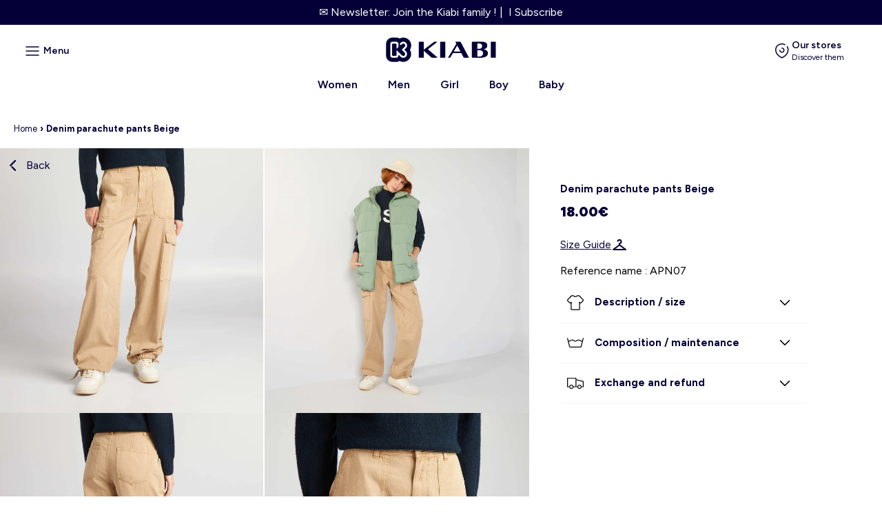

--- FILE ---
content_type: text/html; charset=utf-8
request_url: https://kiabi.com.mt/products/denim-parachute-pants-beige
body_size: 37166
content:
<!doctype html>
<html lang="en" >
  <head>
	
	
    <script id="pandectes-rules">   /* PANDECTES-GDPR: DO NOT MODIFY AUTO GENERATED CODE OF THIS SCRIPT */      window.PandectesSettings = {"store":{"id":73811853625,"plan":"basic","theme":"Ecommerce/Malte-Corpo","primaryLocale":"en","adminMode":false,"headless":false,"storefrontRootDomain":"","checkoutRootDomain":"","storefrontAccessToken":""},"tsPublished":1748415602,"declaration":{"showPurpose":false,"showProvider":false,"showDateGenerated":true},"language":{"unpublished":[],"languageMode":"Single","fallbackLanguage":"en","languageDetection":"browser","languagesSupported":[]},"texts":{"managed":{"headerText":{"en":"We respect your privacy"},"consentText":{"en":"This site uses cookies to guarantee you the best possible experience on our site."},"linkText":{"en":"Plus d'info."},"imprintText":{"en":"Imprint"},"googleLinkText":{"en":"Google's Privacy Terms"},"allowButtonText":{"en":"Agree"},"denyButtonText":{"en":"Decline"},"dismissButtonText":{"en":"Ok"},"leaveSiteButtonText":{"en":"Leave this site"},"preferencesButtonText":{"en":"Preferences"},"cookiePolicyText":{"en":"Cookie policy"},"preferencesPopupTitleText":{"en":"Manage consent preferences"},"preferencesPopupIntroText":{"en":"We use cookies to optimize website functionality, analyze the performance, and provide personalized experience to you. Some cookies are essential to make the website operate and function correctly. Those cookies cannot be disabled. In this window you can manage your preference of cookies."},"preferencesPopupSaveButtonText":{"en":"Save preferences"},"preferencesPopupCloseButtonText":{"en":"Close"},"preferencesPopupAcceptAllButtonText":{"en":"Accept all"},"preferencesPopupRejectAllButtonText":{"en":"Reject all"},"cookiesDetailsText":{"en":"Cookies details"},"preferencesPopupAlwaysAllowedText":{"en":"Always allowed"},"accessSectionParagraphText":{"en":"You have the right to request access to your data at any time."},"accessSectionTitleText":{"en":"Data portability"},"accessSectionAccountInfoActionText":{"en":"Personal data"},"accessSectionDownloadReportActionText":{"en":"Request export"},"accessSectionGDPRRequestsActionText":{"en":"Data subject requests"},"accessSectionOrdersRecordsActionText":{"en":"Orders"},"rectificationSectionParagraphText":{"en":"You have the right to request your data to be updated whenever you think it is appropriate."},"rectificationSectionTitleText":{"en":"Data Rectification"},"rectificationCommentPlaceholder":{"en":"Describe what you want to be updated"},"rectificationCommentValidationError":{"en":"Comment is required"},"rectificationSectionEditAccountActionText":{"en":"Request an update"},"erasureSectionTitleText":{"en":"Right to be forgotten"},"erasureSectionParagraphText":{"en":"You have the right to ask all your data to be erased. After that, you will no longer be able to access your account."},"erasureSectionRequestDeletionActionText":{"en":"Request personal data deletion"},"consentDate":{"en":"Consent date"},"consentId":{"en":"Consent ID"},"consentSectionChangeConsentActionText":{"en":"Change consent preference"},"consentSectionConsentedText":{"en":"You consented to the cookies policy of this website on"},"consentSectionNoConsentText":{"en":"You have not consented to the cookies policy of this website."},"consentSectionTitleText":{"en":"Your cookie consent"},"consentStatus":{"en":"Consent preference"},"confirmationFailureMessage":{"en":"Your request was not verified. Please try again and if problem persists, contact store owner for assistance"},"confirmationFailureTitle":{"en":"A problem occurred"},"confirmationSuccessMessage":{"en":"We will soon get back to you as to your request."},"confirmationSuccessTitle":{"en":"Your request is verified"},"guestsSupportEmailFailureMessage":{"en":"Your request was not submitted. Please try again and if problem persists, contact store owner for assistance."},"guestsSupportEmailFailureTitle":{"en":"A problem occurred"},"guestsSupportEmailPlaceholder":{"en":"E-mail address"},"guestsSupportEmailSuccessMessage":{"en":"If you are registered as a customer of this store, you will soon receive an email with instructions on how to proceed."},"guestsSupportEmailSuccessTitle":{"en":"Thank you for your request"},"guestsSupportEmailValidationError":{"en":"Email is not valid"},"guestsSupportInfoText":{"en":"Please login with your customer account to further proceed."},"submitButton":{"en":"Submit"},"submittingButton":{"en":"Submitting..."},"cancelButton":{"en":"Cancel"},"declIntroText":{"en":"We use cookies to optimize website functionality, analyze the performance, and provide personalized experience to you. Some cookies are essential to make the website operate and function correctly. Those cookies cannot be disabled. In this window you can manage your preference of cookies."},"declName":{"en":"Name"},"declPurpose":{"en":"Purpose"},"declType":{"en":"Type"},"declRetention":{"en":"Retention"},"declProvider":{"en":"Provider"},"declFirstParty":{"en":"First-party"},"declThirdParty":{"en":"Third-party"},"declSeconds":{"en":"seconds"},"declMinutes":{"en":"minutes"},"declHours":{"en":"hours"},"declDays":{"en":"days"},"declMonths":{"en":"months"},"declYears":{"en":"years"},"declSession":{"en":"Session"},"declDomain":{"en":"Domain"},"declPath":{"en":"Path"}},"categories":{"strictlyNecessaryCookiesTitleText":{"en":"Strictly necessary cookies"},"strictlyNecessaryCookiesDescriptionText":{"en":"These cookies are essential in order to enable you to move around the website and use its features, such as accessing secure areas of the website. The website cannot function properly without these cookies."},"functionalityCookiesTitleText":{"en":"Functional cookies"},"functionalityCookiesDescriptionText":{"en":"These cookies enable the site to provide enhanced functionality and personalisation. They may be set by us or by third party providers whose services we have added to our pages. If you do not allow these cookies then some or all of these services may not function properly."},"performanceCookiesTitleText":{"en":"Performance cookies"},"performanceCookiesDescriptionText":{"en":"These cookies enable us to monitor and improve the performance of our website. For example, they allow us to count visits, identify traffic sources and see which parts of the site are most popular."},"targetingCookiesTitleText":{"en":"Targeting cookies"},"targetingCookiesDescriptionText":{"en":"These cookies may be set through our site by our advertising partners. They may be used by those companies to build a profile of your interests and show you relevant adverts on other sites.    They do not store directly personal information, but are based on uniquely identifying your browser and internet device. If you do not allow these cookies, you will experience less targeted advertising."},"unclassifiedCookiesTitleText":{"en":"Unclassified cookies"},"unclassifiedCookiesDescriptionText":{"en":"Unclassified cookies are cookies that we are in the process of classifying, together with the providers of individual cookies."}},"auto":{}},"library":{"previewMode":false,"fadeInTimeout":0,"defaultBlocked":7,"showLink":true,"showImprintLink":false,"showGoogleLink":false,"enabled":true,"cookie":{"expiryDays":365,"secure":true},"dismissOnScroll":false,"dismissOnWindowClick":false,"dismissOnTimeout":false,"palette":{"popup":{"background":"#EDEFF5","backgroundForCalculations":{"a":1,"b":245,"g":239,"r":237},"text":"#838391"},"button":{"background":"transparent","backgroundForCalculations":{"a":1,"b":255,"g":255,"r":255},"text":"#040037","textForCalculation":{"a":1,"b":55,"g":0,"r":4},"border":"#040037"}},"content":{"href":"https://kiabi.com.mt/pages/privacy-policy","imprintHref":"/","close":"&#10005;","target":"_blank","logo":"<img class=\"cc-banner-logo\" style=\"max-height: 40px;\" src=\"https://cdn.shopify.com/s/files/1/0738/1185/3625/t/7/assets/pandectes-logo.png?v=1748415600\" alt=\"logo\" />"},"window":"<div role=\"dialog\" aria-live=\"polite\" aria-label=\"cookieconsent\" aria-describedby=\"cookieconsent:desc\" id=\"pandectes-banner\" class=\"cc-window-wrapper cc-bottom-wrapper\"><div class=\"pd-cookie-banner-window cc-window {{classes}}\"><!--googleoff: all-->{{children}}<!--googleon: all--></div></div>","compliance":{"opt-in":"<div class=\"cc-compliance cc-highlight\">{{allow}}</div>"},"type":"opt-in","layouts":{"basic":"{{logo}}{{messagelink}}{{compliance}}{{close}}"},"position":"bottom","theme":"wired","revokable":false,"animateRevokable":false,"revokableReset":false,"revokableLogoUrl":"https://cdn.shopify.com/s/files/1/0738/1185/3625/t/7/assets/pandectes-reopen-logo.png?v=1748415601","revokablePlacement":"bottom-left","revokableMarginHorizontal":15,"revokableMarginVertical":15,"static":false,"autoAttach":true,"hasTransition":true,"blacklistPage":[""],"elements":{"close":"<button aria-label=\"close\" type=\"button\" tabindex=\"0\" class=\"cc-close\">{{close}}</button>","dismiss":"<button type=\"button\" tabindex=\"0\" class=\"cc-btn cc-btn-decision cc-dismiss\">{{dismiss}}</button>","allow":"<button type=\"button\" tabindex=\"0\" class=\"cc-btn cc-btn-decision cc-allow\">{{allow}}</button>","deny":"<button type=\"button\" tabindex=\"0\" class=\"cc-btn cc-btn-decision cc-deny\">{{deny}}</button>","preferences":"<button tabindex=\"0\" type=\"button\" class=\"cc-btn cc-settings\" onclick=\"Pandectes.fn.openPreferences()\">{{preferences}}</button>"}},"geolocation":{"brOnly":false,"caOnly":false,"euOnly":false,"jpOnly":false,"thOnly":false,"canadaOnly":false,"globalVisibility":true},"dsr":{"guestsSupport":false,"accessSectionDownloadReportAuto":false},"banner":{"resetTs":1684332827,"extraCss":"        .cc-banner-logo {max-width: 24em!important;}    @media(min-width: 768px) {.cc-window.cc-floating{max-width: 24em!important;width: 24em!important;}}    .cc-message, .pd-cookie-banner-window .cc-header, .cc-logo {text-align: left}    .cc-window-wrapper{z-index: 2147483647;}    .cc-window{z-index: 2147483647;font-family: inherit;}    .pd-cookie-banner-window .cc-header{font-family: inherit;}    .pd-cp-ui{font-family: inherit; background-color: #EDEFF5;color:#838391;}    button.pd-cp-btn, a.pd-cp-btn{}    input + .pd-cp-preferences-slider{background-color: rgba(131, 131, 145, 0.3)}    .pd-cp-scrolling-section::-webkit-scrollbar{background-color: rgba(131, 131, 145, 0.3)}    input:checked + .pd-cp-preferences-slider{background-color: rgba(131, 131, 145, 1)}    .pd-cp-scrolling-section::-webkit-scrollbar-thumb {background-color: rgba(131, 131, 145, 1)}    .pd-cp-ui-close{color:#838391;}    .pd-cp-preferences-slider:before{background-color: #EDEFF5}    .pd-cp-title:before {border-color: #838391!important}    .pd-cp-preferences-slider{background-color:#838391}    .pd-cp-toggle{color:#838391!important}    @media(max-width:699px) {.pd-cp-ui-close-top svg {fill: #838391}}    .pd-cp-toggle:hover,.pd-cp-toggle:visited,.pd-cp-toggle:active{color:#838391!important}    .pd-cookie-banner-window {box-shadow: 0 0 18px rgb(0 0 0 / 20%);}  ","customJavascript":{},"showPoweredBy":false,"logoHeight":40,"hybridStrict":false,"cookiesBlockedByDefault":"7","isActive":true,"implicitSavePreferences":false,"cookieIcon":false,"blockBots":false,"showCookiesDetails":true,"hasTransition":true,"blockingPage":false,"showOnlyLandingPage":false,"leaveSiteUrl":"https://www.google.com","linkRespectStoreLang":false},"cookies":{"0":[{"name":"localization","type":"http","domain":"kiabi.com.mt","path":"/","provider":"Shopify","firstParty":true,"retention":"1 year(s)","expires":1,"unit":"declYears","purpose":{"en":"Shopify store localization"}},{"name":"_cmp_a","type":"http","domain":".kiabi.com.mt","path":"/","provider":"Shopify","firstParty":true,"retention":"24 hour(s)","expires":24,"unit":"declHours","purpose":{"en":"Used for managing customer privacy settings."}},{"name":"secure_customer_sig","type":"http","domain":"kiabi.com.mt","path":"/","provider":"Shopify","firstParty":true,"retention":"1 year(s)","expires":1,"unit":"declYears","purpose":{"en":"Used in connection with customer login."}},{"name":"_secure_session_id","type":"http","domain":"kiabi.com.mt","path":"/","provider":"Shopify","firstParty":true,"retention":"24 hour(s)","expires":24,"unit":"declHours","purpose":{"en":"Used in connection with navigation through a storefront."}},{"name":"keep_alive","type":"http","domain":"kiabi.com.mt","path":"/","provider":"Shopify","firstParty":true,"retention":"30 minute(s)","expires":30,"unit":"declMinutes","purpose":{"en":"Used in connection with buyer localization."}}],"1":[],"2":[{"name":"_landing_page","type":"http","domain":".kiabi.com.mt","path":"/","provider":"Shopify","firstParty":true,"retention":"14 day(s)","expires":14,"unit":"declDays","purpose":{"en":"Tracks landing pages."}},{"name":"_s","type":"http","domain":".kiabi.com.mt","path":"/","provider":"Shopify","firstParty":true,"retention":"30 minute(s)","expires":30,"unit":"declMinutes","purpose":{"en":"Shopify analytics."}},{"name":"_shopify_sa_t","type":"http","domain":".kiabi.com.mt","path":"/","provider":"Shopify","firstParty":true,"retention":"30 minute(s)","expires":30,"unit":"declMinutes","purpose":{"en":"Shopify analytics relating to marketing & referrals."}},{"name":"_shopify_y","type":"http","domain":".kiabi.com.mt","path":"/","provider":"Shopify","firstParty":true,"retention":"1 year(s)","expires":1,"unit":"declYears","purpose":{"en":"Shopify analytics."}},{"name":"_y","type":"http","domain":".kiabi.com.mt","path":"/","provider":"Shopify","firstParty":true,"retention":"1 year(s)","expires":1,"unit":"declYears","purpose":{"en":"Shopify analytics."}},{"name":"_orig_referrer","type":"http","domain":".kiabi.com.mt","path":"/","provider":"Shopify","firstParty":true,"retention":"14 day(s)","expires":14,"unit":"declDays","purpose":{"en":"Tracks landing pages."}},{"name":"_shopify_s","type":"http","domain":".kiabi.com.mt","path":"/","provider":"Shopify","firstParty":true,"retention":"30 minute(s)","expires":30,"unit":"declMinutes","purpose":{"en":"Shopify analytics."}},{"name":"_shopify_sa_p","type":"http","domain":".kiabi.com.mt","path":"/","provider":"Shopify","firstParty":true,"retention":"30 minute(s)","expires":30,"unit":"declMinutes","purpose":{"en":"Shopify analytics relating to marketing & referrals."}}],"4":[],"8":[]},"blocker":{"isActive":false,"googleConsentMode":{"id":"","analyticsId":"","isActive":false,"adStorageCategory":4,"analyticsStorageCategory":2,"personalizationStorageCategory":1,"functionalityStorageCategory":1,"customEvent":true,"securityStorageCategory":0,"redactData":true,"urlPassthrough":false},"facebookPixel":{"id":"","isActive":false,"ldu":false},"microsoft":{},"rakuten":{"isActive":false,"cmp":false,"ccpa":false},"gpcIsActive":false,"defaultBlocked":7,"patterns":{"whiteList":[],"blackList":{"1":[],"2":[],"4":[],"8":[]},"iframesWhiteList":[],"iframesBlackList":{"1":[],"2":[],"4":[],"8":[]},"beaconsWhiteList":[],"beaconsBlackList":{"1":[],"2":[],"4":[],"8":[]}}}}      !function(){"use strict";window.PandectesRules=window.PandectesRules||{},window.PandectesRules.manualBlacklist={1:[],2:[],4:[]},window.PandectesRules.blacklistedIFrames={1:[],2:[],4:[]},window.PandectesRules.blacklistedCss={1:[],2:[],4:[]},window.PandectesRules.blacklistedBeacons={1:[],2:[],4:[]};var e="javascript/blocked";function t(e){return new RegExp(e.replace(/[/\\.+?$()]/g,"\\$&").replace("*","(.*)"))}var n=function(e){var t=arguments.length>1&&void 0!==arguments[1]?arguments[1]:"log";new URLSearchParams(window.location.search).get("log")&&console[t]("PandectesRules: ".concat(e))};function a(e){var t=document.createElement("script");t.async=!0,t.src=e,document.head.appendChild(t)}function r(e,t){var n=Object.keys(e);if(Object.getOwnPropertySymbols){var a=Object.getOwnPropertySymbols(e);t&&(a=a.filter((function(t){return Object.getOwnPropertyDescriptor(e,t).enumerable}))),n.push.apply(n,a)}return n}function o(e){for(var t=1;t<arguments.length;t++){var n=null!=arguments[t]?arguments[t]:{};t%2?r(Object(n),!0).forEach((function(t){s(e,t,n[t])})):Object.getOwnPropertyDescriptors?Object.defineProperties(e,Object.getOwnPropertyDescriptors(n)):r(Object(n)).forEach((function(t){Object.defineProperty(e,t,Object.getOwnPropertyDescriptor(n,t))}))}return e}function i(e){var t=function(e,t){if("object"!=typeof e||!e)return e;var n=e[Symbol.toPrimitive];if(void 0!==n){var a=n.call(e,t||"default");if("object"!=typeof a)return a;throw new TypeError("@@toPrimitive must return a primitive value.")}return("string"===t?String:Number)(e)}(e,"string");return"symbol"==typeof t?t:t+""}function s(e,t,n){return(t=i(t))in e?Object.defineProperty(e,t,{value:n,enumerable:!0,configurable:!0,writable:!0}):e[t]=n,e}function c(e,t){return function(e){if(Array.isArray(e))return e}(e)||function(e,t){var n=null==e?null:"undefined"!=typeof Symbol&&e[Symbol.iterator]||e["@@iterator"];if(null!=n){var a,r,o,i,s=[],c=!0,l=!1;try{if(o=(n=n.call(e)).next,0===t){if(Object(n)!==n)return;c=!1}else for(;!(c=(a=o.call(n)).done)&&(s.push(a.value),s.length!==t);c=!0);}catch(e){l=!0,r=e}finally{try{if(!c&&null!=n.return&&(i=n.return(),Object(i)!==i))return}finally{if(l)throw r}}return s}}(e,t)||d(e,t)||function(){throw new TypeError("Invalid attempt to destructure non-iterable instance.\nIn order to be iterable, non-array objects must have a [Symbol.iterator]() method.")}()}function l(e){return function(e){if(Array.isArray(e))return u(e)}(e)||function(e){if("undefined"!=typeof Symbol&&null!=e[Symbol.iterator]||null!=e["@@iterator"])return Array.from(e)}(e)||d(e)||function(){throw new TypeError("Invalid attempt to spread non-iterable instance.\nIn order to be iterable, non-array objects must have a [Symbol.iterator]() method.")}()}function d(e,t){if(e){if("string"==typeof e)return u(e,t);var n=Object.prototype.toString.call(e).slice(8,-1);return"Object"===n&&e.constructor&&(n=e.constructor.name),"Map"===n||"Set"===n?Array.from(e):"Arguments"===n||/^(?:Ui|I)nt(?:8|16|32)(?:Clamped)?Array$/.test(n)?u(e,t):void 0}}function u(e,t){(null==t||t>e.length)&&(t=e.length);for(var n=0,a=new Array(t);n<t;n++)a[n]=e[n];return a}var f=window.PandectesRulesSettings||window.PandectesSettings,g=!(void 0===window.dataLayer||!Array.isArray(window.dataLayer)||!window.dataLayer.some((function(e){return"pandectes_full_scan"===e.event}))),p=function(){var e,t=arguments.length>0&&void 0!==arguments[0]?arguments[0]:"_pandectes_gdpr",n=("; "+document.cookie).split("; "+t+"=");if(n.length<2)e={};else{var a=n.pop().split(";");e=window.atob(a.shift())}var r=function(e){try{return JSON.parse(e)}catch(e){return!1}}(e);return!1!==r?r:e}(),y=f.banner.isActive,h=f.blocker,w=h.defaultBlocked,v=h.patterns,m=p&&null!==p.preferences&&void 0!==p.preferences?p.preferences:null,b=g?0:y?null===m?w:m:0,_={1:!(1&b),2:!(2&b),4:!(4&b)},k=v.blackList,S=v.whiteList,L=v.iframesBlackList,C=v.iframesWhiteList,A=v.beaconsBlackList,P=v.beaconsWhiteList,O={blackList:[],whiteList:[],iframesBlackList:{1:[],2:[],4:[],8:[]},iframesWhiteList:[],beaconsBlackList:{1:[],2:[],4:[],8:[]},beaconsWhiteList:[]};[1,2,4].map((function(e){var n;_[e]||((n=O.blackList).push.apply(n,l(k[e].length?k[e].map(t):[])),O.iframesBlackList[e]=L[e].length?L[e].map(t):[],O.beaconsBlackList[e]=A[e].length?A[e].map(t):[])})),O.whiteList=S.length?S.map(t):[],O.iframesWhiteList=C.length?C.map(t):[],O.beaconsWhiteList=P.length?P.map(t):[];var E={scripts:[],iframes:{1:[],2:[],4:[]},beacons:{1:[],2:[],4:[]},css:{1:[],2:[],4:[]}},I=function(t,n){return t&&(!n||n!==e)&&(!O.blackList||O.blackList.some((function(e){return e.test(t)})))&&(!O.whiteList||O.whiteList.every((function(e){return!e.test(t)})))},j=function(e,t){var n=O.iframesBlackList[t],a=O.iframesWhiteList;return e&&(!n||n.some((function(t){return t.test(e)})))&&(!a||a.every((function(t){return!t.test(e)})))},B=function(e,t){var n=O.beaconsBlackList[t],a=O.beaconsWhiteList;return e&&(!n||n.some((function(t){return t.test(e)})))&&(!a||a.every((function(t){return!t.test(e)})))},T=new MutationObserver((function(e){for(var t=0;t<e.length;t++)for(var n=e[t].addedNodes,a=0;a<n.length;a++){var r=n[a],o=r.dataset&&r.dataset.cookiecategory;if(1===r.nodeType&&"LINK"===r.tagName){var i=r.dataset&&r.dataset.href;if(i&&o)switch(o){case"functionality":case"C0001":E.css[1].push(i);break;case"performance":case"C0002":E.css[2].push(i);break;case"targeting":case"C0003":E.css[4].push(i)}}}})),R=new MutationObserver((function(t){for(var a=0;a<t.length;a++)for(var r=t[a].addedNodes,o=function(){var t=r[i],a=t.src||t.dataset&&t.dataset.src,o=t.dataset&&t.dataset.cookiecategory;if(1===t.nodeType&&"IFRAME"===t.tagName){if(a){var s=!1;j(a,1)||"functionality"===o||"C0001"===o?(s=!0,E.iframes[1].push(a)):j(a,2)||"performance"===o||"C0002"===o?(s=!0,E.iframes[2].push(a)):(j(a,4)||"targeting"===o||"C0003"===o)&&(s=!0,E.iframes[4].push(a)),s&&(t.removeAttribute("src"),t.setAttribute("data-src",a))}}else if(1===t.nodeType&&"IMG"===t.tagName){if(a){var c=!1;B(a,1)?(c=!0,E.beacons[1].push(a)):B(a,2)?(c=!0,E.beacons[2].push(a)):B(a,4)&&(c=!0,E.beacons[4].push(a)),c&&(t.removeAttribute("src"),t.setAttribute("data-src",a))}}else if(1===t.nodeType&&"SCRIPT"===t.tagName){var l=t.type,d=!1;if(I(a,l)?(n("rule blocked: ".concat(a)),d=!0):a&&o?n("manually blocked @ ".concat(o,": ").concat(a)):o&&n("manually blocked @ ".concat(o,": inline code")),d){E.scripts.push([t,l]),t.type=e;t.addEventListener("beforescriptexecute",(function n(a){t.getAttribute("type")===e&&a.preventDefault(),t.removeEventListener("beforescriptexecute",n)})),t.parentElement&&t.parentElement.removeChild(t)}}},i=0;i<r.length;i++)o()})),D=document.createElement,z={src:Object.getOwnPropertyDescriptor(HTMLScriptElement.prototype,"src"),type:Object.getOwnPropertyDescriptor(HTMLScriptElement.prototype,"type")};window.PandectesRules.unblockCss=function(e){var t=E.css[e]||[];t.length&&n("Unblocking CSS for ".concat(e)),t.forEach((function(e){var t=document.querySelector('link[data-href^="'.concat(e,'"]'));t.removeAttribute("data-href"),t.href=e})),E.css[e]=[]},window.PandectesRules.unblockIFrames=function(e){var t=E.iframes[e]||[];t.length&&n("Unblocking IFrames for ".concat(e)),O.iframesBlackList[e]=[],t.forEach((function(e){var t=document.querySelector('iframe[data-src^="'.concat(e,'"]'));t.removeAttribute("data-src"),t.src=e})),E.iframes[e]=[]},window.PandectesRules.unblockBeacons=function(e){var t=E.beacons[e]||[];t.length&&n("Unblocking Beacons for ".concat(e)),O.beaconsBlackList[e]=[],t.forEach((function(e){var t=document.querySelector('img[data-src^="'.concat(e,'"]'));t.removeAttribute("data-src"),t.src=e})),E.beacons[e]=[]},window.PandectesRules.unblockInlineScripts=function(e){var t=1===e?"functionality":2===e?"performance":"targeting",a=document.querySelectorAll('script[type="javascript/blocked"][data-cookiecategory="'.concat(t,'"]'));n("unblockInlineScripts: ".concat(a.length," in ").concat(t)),a.forEach((function(e){var t=document.createElement("script");t.type="text/javascript",e.hasAttribute("src")?t.src=e.getAttribute("src"):t.textContent=e.textContent,document.head.appendChild(t),e.parentNode.removeChild(e)}))},window.PandectesRules.unblockInlineCss=function(e){var t=1===e?"functionality":2===e?"performance":"targeting",a=document.querySelectorAll('link[data-cookiecategory="'.concat(t,'"]'));n("unblockInlineCss: ".concat(a.length," in ").concat(t)),a.forEach((function(e){e.href=e.getAttribute("data-href")}))},window.PandectesRules.unblock=function(e){e.length<1?(O.blackList=[],O.whiteList=[],O.iframesBlackList=[],O.iframesWhiteList=[]):(O.blackList&&(O.blackList=O.blackList.filter((function(t){return e.every((function(e){return"string"==typeof e?!t.test(e):e instanceof RegExp?t.toString()!==e.toString():void 0}))}))),O.whiteList&&(O.whiteList=[].concat(l(O.whiteList),l(e.map((function(e){if("string"==typeof e){var n=".*"+t(e)+".*";if(O.whiteList.every((function(e){return e.toString()!==n.toString()})))return new RegExp(n)}else if(e instanceof RegExp&&O.whiteList.every((function(t){return t.toString()!==e.toString()})))return e;return null})).filter(Boolean)))));var a=0;l(E.scripts).forEach((function(e,t){var n=c(e,2),r=n[0],o=n[1];if(function(e){var t=e.getAttribute("src");return O.blackList&&O.blackList.every((function(e){return!e.test(t)}))||O.whiteList&&O.whiteList.some((function(e){return e.test(t)}))}(r)){for(var i=document.createElement("script"),s=0;s<r.attributes.length;s++){var l=r.attributes[s];"src"!==l.name&&"type"!==l.name&&i.setAttribute(l.name,r.attributes[s].value)}i.setAttribute("src",r.src),i.setAttribute("type",o||"application/javascript"),document.head.appendChild(i),E.scripts.splice(t-a,1),a++}})),0==O.blackList.length&&0===O.iframesBlackList[1].length&&0===O.iframesBlackList[2].length&&0===O.iframesBlackList[4].length&&0===O.beaconsBlackList[1].length&&0===O.beaconsBlackList[2].length&&0===O.beaconsBlackList[4].length&&(n("Disconnecting observers"),R.disconnect(),T.disconnect())};var N=f.store,x=N.adminMode,M=N.headless,U=N.storefrontRootDomain,F=N.checkoutRootDomain,q=N.storefrontAccessToken,W=f.banner.isActive,H=f.blocker.defaultBlocked;function G(e){if(window.Shopify&&window.Shopify.customerPrivacy)e();else{var t=null;window.Shopify&&window.Shopify.loadFeatures&&window.Shopify.trackingConsent?e():t=setInterval((function(){window.Shopify&&window.Shopify.loadFeatures&&(clearInterval(t),window.Shopify.loadFeatures([{name:"consent-tracking-api",version:"0.1"}],(function(t){t?n("Shopify.customerPrivacy API - failed to load"):(n("shouldShowBanner() -> ".concat(window.Shopify.trackingConsent.shouldShowBanner()," | saleOfDataRegion() -> ").concat(window.Shopify.trackingConsent.saleOfDataRegion())),e())})))}),10)}}W&&G((function(){!function(){var e=window.Shopify.trackingConsent;if(!1!==e.shouldShowBanner()||null!==m||7!==H)try{var t=x&&!(window.Shopify&&window.Shopify.AdminBarInjector),a={preferences:!(1&b)||g||t,analytics:!(2&b)||g||t,marketing:!(4&b)||g||t};M&&(a.headlessStorefront=!0,a.storefrontRootDomain=null!=U&&U.length?U:window.location.hostname,a.checkoutRootDomain=null!=F&&F.length?F:"checkout.".concat(window.location.hostname),a.storefrontAccessToken=null!=q&&q.length?q:""),e.firstPartyMarketingAllowed()===a.marketing&&e.analyticsProcessingAllowed()===a.analytics&&e.preferencesProcessingAllowed()===a.preferences||e.setTrackingConsent(a,(function(e){e&&e.error?n("Shopify.customerPrivacy API - failed to setTrackingConsent"):n("setTrackingConsent(".concat(JSON.stringify(a),")"))}))}catch(e){n("Shopify.customerPrivacy API - exception")}}(),function(){if(M){var e=window.Shopify.trackingConsent,t=e.currentVisitorConsent();if(navigator.globalPrivacyControl&&""===t.sale_of_data){var a={sale_of_data:!1,headlessStorefront:!0};a.storefrontRootDomain=null!=U&&U.length?U:window.location.hostname,a.checkoutRootDomain=null!=F&&F.length?F:"checkout.".concat(window.location.hostname),a.storefrontAccessToken=null!=q&&q.length?q:"",e.setTrackingConsent(a,(function(e){e&&e.error?n("Shopify.customerPrivacy API - failed to setTrackingConsent({".concat(JSON.stringify(a),")")):n("setTrackingConsent(".concat(JSON.stringify(a),")"))}))}}}()}));var J=["AT","BE","BG","HR","CY","CZ","DK","EE","FI","FR","DE","GR","HU","IE","IT","LV","LT","LU","MT","NL","PL","PT","RO","SK","SI","ES","SE","GB","LI","NO","IS"],V="[Pandectes :: Google Consent Mode debug]:";function K(){var e=arguments.length<=0?void 0:arguments[0],t=arguments.length<=1?void 0:arguments[1],n=arguments.length<=2?void 0:arguments[2];if("consent"!==e)return"config"===e?"config":void 0;var a=n.ad_storage,r=n.ad_user_data,o=n.ad_personalization,i=n.functionality_storage,s=n.analytics_storage,c=n.personalization_storage,l={Command:e,Mode:t,ad_storage:a,ad_user_data:r,ad_personalization:o,functionality_storage:i,analytics_storage:s,personalization_storage:c,security_storage:n.security_storage};return console.table(l),"default"===t&&("denied"===a&&"denied"===r&&"denied"===o&&"denied"===i&&"denied"===s&&"denied"===c||console.warn("".concat(V,' all types in a "default" command should be set to "denied" except for security_storage that should be set to "granted"'))),t}var Z=!1,$=!1;function Y(e){e&&("default"===e?(Z=!0,$&&console.warn("".concat(V,' "default" command was sent but there was already an "update" command before it.'))):"update"===e?($=!0,Z||console.warn("".concat(V,' "update" command was sent but there was no "default" command before it.'))):"config"===e&&(Z||console.warn("".concat(V,' a tag read consent state before a "default" command was sent.'))))}var Q=f.banner,X=Q.isActive,ee=Q.hybridStrict,te=f.geolocation,ne=te.caOnly,ae=void 0!==ne&&ne,re=te.euOnly,oe=void 0!==re&&re,ie=te.brOnly,se=void 0!==ie&&ie,ce=te.jpOnly,le=void 0!==ce&&ce,de=te.thOnly,ue=void 0!==de&&de,fe=te.chOnly,ge=void 0!==fe&&fe,pe=te.zaOnly,ye=void 0!==pe&&pe,he=te.canadaOnly,we=void 0!==he&&he,ve=te.globalVisibility,me=void 0===ve||ve,be=f.blocker,_e=be.defaultBlocked,ke=void 0===_e?7:_e,Se=be.googleConsentMode,Le=Se.isActive,Ce=Se.customEvent,Ae=Se.id,Pe=void 0===Ae?"":Ae,Oe=Se.analyticsId,Ee=void 0===Oe?"":Oe,Ie=Se.adwordsId,je=void 0===Ie?"":Ie,Be=Se.redactData,Te=Se.urlPassthrough,Re=Se.adStorageCategory,De=Se.analyticsStorageCategory,ze=Se.functionalityStorageCategory,Ne=Se.personalizationStorageCategory,xe=Se.securityStorageCategory,Me=Se.dataLayerProperty,Ue=void 0===Me?"dataLayer":Me,Fe=Se.waitForUpdate,qe=void 0===Fe?0:Fe,We=Se.useNativeChannel,He=void 0!==We&&We,Ge=Se.debugMode,Je=void 0!==Ge&&Ge;function Ve(){window[Ue].push(arguments)}window[Ue]=window[Ue]||[];var Ke,Ze,$e={hasInitialized:!1,useNativeChannel:!1,ads_data_redaction:!1,url_passthrough:!1,data_layer_property:"dataLayer",storage:{ad_storage:"granted",ad_user_data:"granted",ad_personalization:"granted",analytics_storage:"granted",functionality_storage:"granted",personalization_storage:"granted",security_storage:"granted"}};if(X&&Le){Je&&(Ke=Ue||"dataLayer",window[Ke].forEach((function(e){Y(K.apply(void 0,l(e)))})),window[Ke].push=function(){for(var e=arguments.length,t=new Array(e),n=0;n<e;n++)t[n]=arguments[n];return Y(K.apply(void 0,l(t[0]))),Array.prototype.push.apply(this,t)});var Ye=ke&Re?"denied":"granted",Qe=ke&De?"denied":"granted",Xe=ke&ze?"denied":"granted",et=ke&Ne?"denied":"granted",tt=ke&xe?"denied":"granted";$e.hasInitialized=!0,$e.useNativeChannel=He,$e.url_passthrough=Te,$e.ads_data_redaction="denied"===Ye&&Be,$e.storage.ad_storage=Ye,$e.storage.ad_user_data=Ye,$e.storage.ad_personalization=Ye,$e.storage.analytics_storage=Qe,$e.storage.functionality_storage=Xe,$e.storage.personalization_storage=et,$e.storage.security_storage=tt,$e.data_layer_property=Ue||"dataLayer",Ve("set","developer_id.dMTZkMj",!0),$e.ads_data_redaction&&Ve("set","ads_data_redaction",$e.ads_data_redaction),$e.url_passthrough&&Ve("set","url_passthrough",$e.url_passthrough),function(){var e=b!==ke?{wait_for_update:qe||500}:qe?{wait_for_update:qe}:{};me&&!ee?Ve("consent","default",o(o({},$e.storage),e)):(Ve("consent","default",o(o(o({},$e.storage),e),{},{region:[].concat(l(oe||ee?J:[]),l(ae&&!ee?["US-CA","US-VA","US-CT","US-UT","US-CO"]:[]),l(se&&!ee?["BR"]:[]),l(le&&!ee?["JP"]:[]),l(we&&!ee?["CA"]:[]),l(ue&&!ee?["TH"]:[]),l(ge&&!ee?["CH"]:[]),l(ye&&!ee?["ZA"]:[]))})),Ve("consent","default",{ad_storage:"granted",ad_user_data:"granted",ad_personalization:"granted",analytics_storage:"granted",functionality_storage:"granted",personalization_storage:"granted",security_storage:"granted"}));if(null!==m){var t=b&Re?"denied":"granted",n=b&De?"denied":"granted",r=b&ze?"denied":"granted",i=b&Ne?"denied":"granted",s=b&xe?"denied":"granted";$e.storage.ad_storage=t,$e.storage.ad_user_data=t,$e.storage.ad_personalization=t,$e.storage.analytics_storage=n,$e.storage.functionality_storage=r,$e.storage.personalization_storage=i,$e.storage.security_storage=s,Ve("consent","update",$e.storage)}(Pe.length||Ee.length||je.length)&&(window[$e.data_layer_property].push({"pandectes.start":(new Date).getTime(),event:"pandectes-rules.min.js"}),(Ee.length||je.length)&&Ve("js",new Date));var c="https://www.googletagmanager.com";if(Pe.length){var d=Pe.split(",");window[$e.data_layer_property].push({"gtm.start":(new Date).getTime(),event:"gtm.js"});for(var u=0;u<d.length;u++){var f="dataLayer"!==$e.data_layer_property?"&l=".concat($e.data_layer_property):"";a("".concat(c,"/gtm.js?id=").concat(d[u].trim()).concat(f))}}if(Ee.length)for(var g=Ee.split(","),p=0;p<g.length;p++){var y=g[p].trim();y.length&&(a("".concat(c,"/gtag/js?id=").concat(y)),Ve("config",y,{send_page_view:!1}))}if(je.length)for(var h=je.split(","),w=0;w<h.length;w++){var v=h[w].trim();v.length&&(a("".concat(c,"/gtag/js?id=").concat(v)),Ve("config",v,{allow_enhanced_conversions:!0}))}}()}X&&Ce&&(Ze=b,G((function(){var e=Ze;if(null==m&&ee){var t=window.Shopify.customerPrivacy.getRegion();if(t){var n=t.substr(0,2);e=J.includes(n)?7:0}}var a={event:"Pandectes_Consent_Update",pandectes_status:7===e?"deny":0===e?"allow":"mixed",pandectes_categories:{C0000:"allow",C0001:1&e?"deny":"allow",C0002:2&e?"deny":"allow",C0003:4&e?"deny":"allow"}};window[Ue].push(a),null!==m&&function(e){if(window.Shopify&&window.Shopify.analytics)e();else{var t=null;window.Shopify&&window.Shopify.analytics?e():t=setInterval((function(){window.Shopify&&window.Shopify.analytics&&(clearInterval(t),e())}),10)}}((function(){window.Shopify.analytics.publish("Pandectes_Consent_Update",a)}))})));var nt=f.blocker,at=nt.klaviyoIsActive,rt=nt.googleConsentMode.adStorageCategory;at&&window.addEventListener("PandectesEvent_OnConsent",(function(e){var t=e.detail.preferences;if(null!=t){var n=t&rt?"denied":"granted";void 0!==window.klaviyo&&window.klaviyo.isIdentified()&&window.klaviyo.push(["identify",{ad_personalization:n,ad_user_data:n}])}})),f.banner.revokableTrigger&&(window.onload=function(){document.querySelectorAll('[href*="#reopenBanner"]').forEach((function(e){e.onclick=function(e){e.preventDefault(),window.Pandectes.fn.revokeConsent()}}))});var ot=f.banner.isActive,it=f.blocker,st=it.defaultBlocked,ct=void 0===st?7:st,lt=it.microsoft,dt=lt.isActive,ut=lt.uetTags,ft=lt.dataLayerProperty,gt=void 0===ft?"uetq":ft,pt={hasInitialized:!1,data_layer_property:"uetq",storage:{ad_storage:"granted"}};if(ot&&dt){if(function(e,t,n){var a=new Date;a.setTime(a.getTime()+24*n*60*60*1e3);var r="expires="+a.toUTCString();document.cookie="".concat(e,"=").concat(t,"; ").concat(r,"; path=/; secure; samesite=strict")}("_uetmsdns","0",365),ut.length)for(var yt=ut.split(","),ht=0;ht<yt.length;ht++)yt[ht].trim().length&&mt(yt[ht]);var wt=4&ct?"denied":"granted";if(pt.hasInitialized=!0,pt.storage.ad_storage=wt,window[gt]=window[gt]||[],window[gt].push("consent","default",pt.storage),null!==m){var vt=4&b?"denied":"granted";pt.storage.ad_storage=vt,window[gt].push("consent","update",pt.storage)}}function mt(e){var t=document.createElement("script");t.type="text/javascript",t.src="//bat.bing.com/bat.js",t.onload=function(){var t={ti:e,cookieFlags:"SameSite=None;Secure"};t.q=window[gt],window[gt]=new UET(t),window[gt].push("pageLoad")},document.head.appendChild(t)}window.PandectesRules.gcm=$e;var bt=f.banner.isActive,_t=f.blocker.isActive;n("Prefs: ".concat(b," | Banner: ").concat(bt?"on":"off"," | Blocker: ").concat(_t?"on":"off"));var kt=null===m&&/\/checkouts\//.test(window.location.pathname);0!==b&&!1===g&&_t&&!kt&&(n("Blocker will execute"),document.createElement=function(){for(var t=arguments.length,n=new Array(t),a=0;a<t;a++)n[a]=arguments[a];if("script"!==n[0].toLowerCase())return D.bind?D.bind(document).apply(void 0,n):D;var r=D.bind(document).apply(void 0,n);try{Object.defineProperties(r,{src:o(o({},z.src),{},{set:function(t){I(t,r.type)&&z.type.set.call(this,e),z.src.set.call(this,t)}}),type:o(o({},z.type),{},{get:function(){var t=z.type.get.call(this);return t===e||I(this.src,t)?null:t},set:function(t){var n=I(r.src,r.type)?e:t;z.type.set.call(this,n)}})}),r.setAttribute=function(t,n){if("type"===t){var a=I(r.src,r.type)?e:n;z.type.set.call(r,a)}else"src"===t?(I(n,r.type)&&z.type.set.call(r,e),z.src.set.call(r,n)):HTMLScriptElement.prototype.setAttribute.call(r,t,n)}}catch(e){console.warn("Yett: unable to prevent script execution for script src ",r.src,".\n",'A likely cause would be because you are using a third-party browser extension that monkey patches the "document.createElement" function.')}return r},R.observe(document.documentElement,{childList:!0,subtree:!0}),T.observe(document.documentElement,{childList:!0,subtree:!0}))}();
</script>
    <meta charset="utf-8">
    <meta http-equiv="X-UA-Compatible" content="IE=edge">
    <meta name="viewport" content="width=device-width,initial-scale=1">
    <meta name="theme-color" content="">

    <link rel="canonical" href="https://kiabi.com.mt/products/denim-parachute-pants-beige">
    <link
      rel="preconnect"
      href="https://cdn.shopify.com"
      crossorigin>
      <link rel="preconnect" href="https://fonts.googleapis.com">
      <link rel="preconnect" href="https://fonts.gstatic.com" crossorigin>
      <link href="https://fonts.googleapis.com/css2?family=Figtree:ital,wght@0,300..900;1,300..900&family=Inter:ital,opsz,wght@0,14..32,100..900;1,14..32,100..900&display=swap" rel="stylesheet"><link
        rel="icon"
        type="image/png"
        href="//kiabi.com.mt/cdn/shop/files/favicon-kiabi_2abcd5d7-ccbb-4f09-bd86-1ebe702b1d8d.png?crop=center&height=32&v=1764054207&width=32"><link rel="preconnect" href="https://fonts.shopifycdn.com" crossorigin><title>
      Denim parachute pants Beige

        &ndash; Kiabi Malte</title>

    
      <meta name="description" content="Reference name : APN07">
    

    

<meta property="og:site_name" content="Kiabi Malte">
<meta property="og:url" content="https://kiabi.com.mt/products/denim-parachute-pants-beige">
<meta property="og:title" content="Denim parachute pants Beige">
<meta property="og:type" content="product">
<meta property="og:description" content="Reference name : APN07"><meta property="og:image" content="http://kiabi.com.mt/cdn/shop/products/APN07_1_ZC1.jpg?v=1694603670">
  <meta property="og:image:secure_url" content="https://kiabi.com.mt/cdn/shop/products/APN07_1_ZC1.jpg?v=1694603670">
  <meta property="og:image:width" content="2000">
  <meta property="og:image:height" content="2000"><meta property="og:price:amount" content="18.00">
  <meta property="og:price:currency" content="EUR"><meta name="twitter:card" content="summary_large_image">
<meta name="twitter:title" content="Denim parachute pants Beige">
<meta name="twitter:description" content="Reference name : APN07">


    <script>window.performance && window.performance.mark && window.performance.mark('shopify.content_for_header.start');</script><meta id="shopify-digital-wallet" name="shopify-digital-wallet" content="/73811853625/digital_wallets/dialog">
<meta name="shopify-checkout-api-token" content="910eeda753a70f326062c9dcf845e0a6">
<meta id="in-context-paypal-metadata" data-shop-id="73811853625" data-venmo-supported="false" data-environment="production" data-locale="en_US" data-paypal-v4="true" data-currency="EUR">
<link rel="alternate" type="application/json+oembed" href="https://kiabi.com.mt/products/denim-parachute-pants-beige.oembed">
<script async="async" src="/checkouts/internal/preloads.js?locale=en-FR"></script>
<script id="shopify-features" type="application/json">{"accessToken":"910eeda753a70f326062c9dcf845e0a6","betas":["rich-media-storefront-analytics"],"domain":"kiabi.com.mt","predictiveSearch":true,"shopId":73811853625,"locale":"en"}</script>
<script>var Shopify = Shopify || {};
Shopify.shop = "kiabi-malte.myshopify.com";
Shopify.locale = "en";
Shopify.currency = {"active":"EUR","rate":"1.0"};
Shopify.country = "FR";
Shopify.theme = {"name":"Ecommerce\/Kiabify-Malte","id":179580043600,"schema_name":"Kiabi Franchise","schema_version":"1.0","theme_store_id":null,"role":"main"};
Shopify.theme.handle = "null";
Shopify.theme.style = {"id":null,"handle":null};
Shopify.cdnHost = "kiabi.com.mt/cdn";
Shopify.routes = Shopify.routes || {};
Shopify.routes.root = "/";</script>
<script type="module">!function(o){(o.Shopify=o.Shopify||{}).modules=!0}(window);</script>
<script>!function(o){function n(){var o=[];function n(){o.push(Array.prototype.slice.apply(arguments))}return n.q=o,n}var t=o.Shopify=o.Shopify||{};t.loadFeatures=n(),t.autoloadFeatures=n()}(window);</script>
<script id="shop-js-analytics" type="application/json">{"pageType":"product"}</script>
<script defer="defer" async type="module" src="//kiabi.com.mt/cdn/shopifycloud/shop-js/modules/v2/client.init-shop-cart-sync_DtuiiIyl.en.esm.js"></script>
<script defer="defer" async type="module" src="//kiabi.com.mt/cdn/shopifycloud/shop-js/modules/v2/chunk.common_CUHEfi5Q.esm.js"></script>
<script type="module">
  await import("//kiabi.com.mt/cdn/shopifycloud/shop-js/modules/v2/client.init-shop-cart-sync_DtuiiIyl.en.esm.js");
await import("//kiabi.com.mt/cdn/shopifycloud/shop-js/modules/v2/chunk.common_CUHEfi5Q.esm.js");

  window.Shopify.SignInWithShop?.initShopCartSync?.({"fedCMEnabled":true,"windoidEnabled":true});

</script>
<script>(function() {
  var isLoaded = false;
  function asyncLoad() {
    if (isLoaded) return;
    isLoaded = true;
    var urls = ["https:\/\/cdn.nfcube.com\/instafeed-6f79d69be72f8451ba730ec737de96b0.js?shop=kiabi-malte.myshopify.com"];
    for (var i = 0; i < urls.length; i++) {
      var s = document.createElement('script');
      s.type = 'text/javascript';
      s.async = true;
      s.src = urls[i];
      var x = document.getElementsByTagName('script')[0];
      x.parentNode.insertBefore(s, x);
    }
  };
  if(window.attachEvent) {
    window.attachEvent('onload', asyncLoad);
  } else {
    window.addEventListener('load', asyncLoad, false);
  }
})();</script>
<script id="__st">var __st={"a":73811853625,"offset":-18000,"reqid":"9f68bf28-8ea4-4bf8-bfcd-e2f43f66810d-1767028188","pageurl":"kiabi.com.mt\/products\/denim-parachute-pants-beige","u":"c9c0f81c8742","p":"product","rtyp":"product","rid":8643054928208};</script>
<script>window.ShopifyPaypalV4VisibilityTracking = true;</script>
<script id="captcha-bootstrap">!function(){'use strict';const t='contact',e='account',n='new_comment',o=[[t,t],['blogs',n],['comments',n],[t,'customer']],c=[[e,'customer_login'],[e,'guest_login'],[e,'recover_customer_password'],[e,'create_customer']],r=t=>t.map((([t,e])=>`form[action*='/${t}']:not([data-nocaptcha='true']) input[name='form_type'][value='${e}']`)).join(','),a=t=>()=>t?[...document.querySelectorAll(t)].map((t=>t.form)):[];function s(){const t=[...o],e=r(t);return a(e)}const i='password',u='form_key',d=['recaptcha-v3-token','g-recaptcha-response','h-captcha-response',i],f=()=>{try{return window.sessionStorage}catch{return}},m='__shopify_v',_=t=>t.elements[u];function p(t,e,n=!1){try{const o=window.sessionStorage,c=JSON.parse(o.getItem(e)),{data:r}=function(t){const{data:e,action:n}=t;return t[m]||n?{data:e,action:n}:{data:t,action:n}}(c);for(const[e,n]of Object.entries(r))t.elements[e]&&(t.elements[e].value=n);n&&o.removeItem(e)}catch(o){console.error('form repopulation failed',{error:o})}}const l='form_type',E='cptcha';function T(t){t.dataset[E]=!0}const w=window,h=w.document,L='Shopify',v='ce_forms',y='captcha';let A=!1;((t,e)=>{const n=(g='f06e6c50-85a8-45c8-87d0-21a2b65856fe',I='https://cdn.shopify.com/shopifycloud/storefront-forms-hcaptcha/ce_storefront_forms_captcha_hcaptcha.v1.5.2.iife.js',D={infoText:'Protected by hCaptcha',privacyText:'Privacy',termsText:'Terms'},(t,e,n)=>{const o=w[L][v],c=o.bindForm;if(c)return c(t,g,e,D).then(n);var r;o.q.push([[t,g,e,D],n]),r=I,A||(h.body.append(Object.assign(h.createElement('script'),{id:'captcha-provider',async:!0,src:r})),A=!0)});var g,I,D;w[L]=w[L]||{},w[L][v]=w[L][v]||{},w[L][v].q=[],w[L][y]=w[L][y]||{},w[L][y].protect=function(t,e){n(t,void 0,e),T(t)},Object.freeze(w[L][y]),function(t,e,n,w,h,L){const[v,y,A,g]=function(t,e,n){const i=e?o:[],u=t?c:[],d=[...i,...u],f=r(d),m=r(i),_=r(d.filter((([t,e])=>n.includes(e))));return[a(f),a(m),a(_),s()]}(w,h,L),I=t=>{const e=t.target;return e instanceof HTMLFormElement?e:e&&e.form},D=t=>v().includes(t);t.addEventListener('submit',(t=>{const e=I(t);if(!e)return;const n=D(e)&&!e.dataset.hcaptchaBound&&!e.dataset.recaptchaBound,o=_(e),c=g().includes(e)&&(!o||!o.value);(n||c)&&t.preventDefault(),c&&!n&&(function(t){try{if(!f())return;!function(t){const e=f();if(!e)return;const n=_(t);if(!n)return;const o=n.value;o&&e.removeItem(o)}(t);const e=Array.from(Array(32),(()=>Math.random().toString(36)[2])).join('');!function(t,e){_(t)||t.append(Object.assign(document.createElement('input'),{type:'hidden',name:u})),t.elements[u].value=e}(t,e),function(t,e){const n=f();if(!n)return;const o=[...t.querySelectorAll(`input[type='${i}']`)].map((({name:t})=>t)),c=[...d,...o],r={};for(const[a,s]of new FormData(t).entries())c.includes(a)||(r[a]=s);n.setItem(e,JSON.stringify({[m]:1,action:t.action,data:r}))}(t,e)}catch(e){console.error('failed to persist form',e)}}(e),e.submit())}));const S=(t,e)=>{t&&!t.dataset[E]&&(n(t,e.some((e=>e===t))),T(t))};for(const o of['focusin','change'])t.addEventListener(o,(t=>{const e=I(t);D(e)&&S(e,y())}));const B=e.get('form_key'),M=e.get(l),P=B&&M;t.addEventListener('DOMContentLoaded',(()=>{const t=y();if(P)for(const e of t)e.elements[l].value===M&&p(e,B);[...new Set([...A(),...v().filter((t=>'true'===t.dataset.shopifyCaptcha))])].forEach((e=>S(e,t)))}))}(h,new URLSearchParams(w.location.search),n,t,e,['guest_login'])})(!0,!0)}();</script>
<script integrity="sha256-4kQ18oKyAcykRKYeNunJcIwy7WH5gtpwJnB7kiuLZ1E=" data-source-attribution="shopify.loadfeatures" defer="defer" src="//kiabi.com.mt/cdn/shopifycloud/storefront/assets/storefront/load_feature-a0a9edcb.js" crossorigin="anonymous"></script>
<script data-source-attribution="shopify.dynamic_checkout.dynamic.init">var Shopify=Shopify||{};Shopify.PaymentButton=Shopify.PaymentButton||{isStorefrontPortableWallets:!0,init:function(){window.Shopify.PaymentButton.init=function(){};var t=document.createElement("script");t.src="https://kiabi.com.mt/cdn/shopifycloud/portable-wallets/latest/portable-wallets.en.js",t.type="module",document.head.appendChild(t)}};
</script>
<script data-source-attribution="shopify.dynamic_checkout.buyer_consent">
  function portableWalletsHideBuyerConsent(e){var t=document.getElementById("shopify-buyer-consent"),n=document.getElementById("shopify-subscription-policy-button");t&&n&&(t.classList.add("hidden"),t.setAttribute("aria-hidden","true"),n.removeEventListener("click",e))}function portableWalletsShowBuyerConsent(e){var t=document.getElementById("shopify-buyer-consent"),n=document.getElementById("shopify-subscription-policy-button");t&&n&&(t.classList.remove("hidden"),t.removeAttribute("aria-hidden"),n.addEventListener("click",e))}window.Shopify?.PaymentButton&&(window.Shopify.PaymentButton.hideBuyerConsent=portableWalletsHideBuyerConsent,window.Shopify.PaymentButton.showBuyerConsent=portableWalletsShowBuyerConsent);
</script>
<script data-source-attribution="shopify.dynamic_checkout.cart.bootstrap">document.addEventListener("DOMContentLoaded",(function(){function t(){return document.querySelector("shopify-accelerated-checkout-cart, shopify-accelerated-checkout")}if(t())Shopify.PaymentButton.init();else{new MutationObserver((function(e,n){t()&&(Shopify.PaymentButton.init(),n.disconnect())})).observe(document.body,{childList:!0,subtree:!0})}}));
</script>
<link id="shopify-accelerated-checkout-styles" rel="stylesheet" media="screen" href="https://kiabi.com.mt/cdn/shopifycloud/portable-wallets/latest/accelerated-checkout-backwards-compat.css" crossorigin="anonymous">
<style id="shopify-accelerated-checkout-cart">
        #shopify-buyer-consent {
  margin-top: 1em;
  display: inline-block;
  width: 100%;
}

#shopify-buyer-consent.hidden {
  display: none;
}

#shopify-subscription-policy-button {
  background: none;
  border: none;
  padding: 0;
  text-decoration: underline;
  font-size: inherit;
  cursor: pointer;
}

#shopify-subscription-policy-button::before {
  box-shadow: none;
}

      </style>

<script>window.performance && window.performance.mark && window.performance.mark('shopify.content_for_header.end');</script>
    
      <script src="//kiabi.com.mt/cdn/shop/t/8/assets/global.js?v=159923813129317896721763999889" defer="defer"></script>

<style data-shopify>
  
  
  
  
  

  :root {
    --font-body-family: , ;
    --font-body-style: ;
    --font-body-weight: ;
    --font-body-weight-bold: 300;

    --font-heading-family: , ;
    --font-heading-style: ;
    --font-heading-weight: ;

    --font-body-scale: 1.0;
    --font-heading-scale: 1.0;

    --color-base-text: , , ;
    --color-shadow: , , ;
    --color-base-background-1: , , ;
    --color-base-background-2: , , ;
    --color-base-solid-button-labels: , , ;
    --color-base-outline-button-labels: , , ;
    --color-base-accent-1: , , ;
    --color-base-accent-2: , , ;
    --payment-terms-background-color: ;

    --gradient-base-background-1: ;
    --gradient-base-background-2: ;
    --gradient-base-accent-1: ;
    --gradient-base-accent-2: ;

    --media-padding: px;
    --media-border-opacity: 0.05;
    --media-border-width: 1px;
    --media-radius: 0px;
    --media-shadow-opacity: 0.0;
    --media-shadow-horizontal-offset: 0px;
    --media-shadow-vertical-offset: 0px;
    --media-shadow-blur-radius: 0px;
    --media-shadow-visible: 0;

    --page-width: 160rem;
    --page-width-margin: 0rem;

    --card-image-padding: 0.0rem;
    --card-corner-radius: 0.0rem;
    --card-text-alignment: left;
    --card-border-width: 0.0rem;
    --card-border-opacity: 0.0;
    --card-shadow-opacity: 0.1;
    --card-shadow-visible: 1;
    --card-shadow-horizontal-offset: 0.0rem;
    --card-shadow-vertical-offset: 0.0rem;
    --card-shadow-blur-radius: 0.0rem;

    --badge-corner-radius: 4.0rem;

    --popup-border-width: 1px;
    --popup-border-opacity: 0.1;
    --popup-corner-radius: 0px;
    --popup-shadow-opacity: 0.4;
    --popup-shadow-horizontal-offset: 0px;
    --popup-shadow-vertical-offset: 0px;
    --popup-shadow-blur-radius: 0px;

    --drawer-border-width: 1px;
    --drawer-border-opacity: 0.1;
    --drawer-shadow-opacity: 0.0;
    --drawer-shadow-horizontal-offset: 0px;
    --drawer-shadow-vertical-offset: 0px;
    --drawer-shadow-blur-radius: 0px;

    --spacing-sections-desktop: 0px;
    --spacing-sections-mobile: 0px;

    --grid-desktop-vertical-spacing: 4px;
    --grid-desktop-horizontal-spacing: 4px;
    --grid-mobile-vertical-spacing: 2px;
    --grid-mobile-horizontal-spacing: 2px;

    --text-boxes-border-opacity: 0.0;
    --text-boxes-border-width: 0px;
    --text-boxes-radius: 0px;
    --text-boxes-shadow-opacity: 0.0;
    --text-boxes-shadow-visible: 0;
    --text-boxes-shadow-horizontal-offset: 0px;
    --text-boxes-shadow-vertical-offset: 0px;
    --text-boxes-shadow-blur-radius: 0px;

    --buttons-radius: 0px;
    --buttons-radius-outset: 0px;
    --buttons-border-width: 1px;
    --buttons-border-opacity: 1.0;
    --buttons-shadow-opacity: 0.0;
    --buttons-shadow-visible: 0;
    --buttons-shadow-horizontal-offset: 0px;
    --buttons-shadow-vertical-offset: 0px;
    --buttons-shadow-blur-radius: 0px;
    --buttons-border-offset: 0px;

    --inputs-radius: 0px;
    --inputs-border-width: 1px;
    --inputs-border-opacity: 0.55;
    --inputs-shadow-opacity: 0.0;
    --inputs-shadow-horizontal-offset: 0px;
    --inputs-margin-offset: 0px;
    --inputs-shadow-vertical-offset: 0px;
    --inputs-shadow-blur-radius: 0px;
    --inputs-radius-outset: 0px;

    --variant-pills-radius: 40px;
    --variant-pills-border-width: 1px;
    --variant-pills-border-opacity: 0.55;
    --variant-pills-shadow-opacity: 0.0;
    --variant-pills-shadow-horizontal-offset: 0px;
    --variant-pills-shadow-vertical-offset: 0px;
    --variant-pills-shadow-blur-radius: 0px;
  }

  *,
  *::before,
  *::after {
    box-sizing: inherit;
  }
</style>

<link href="//kiabi.com.mt/cdn/shop/t/8/assets/base.css?v=13975958096714151951764054389" rel="stylesheet" type="text/css" media="all" />
<link href="//kiabi.com.mt/cdn/shop/t/8/assets/base-search.css?v=51775293867593647141764831089" rel="stylesheet" type="text/css" media="all" />
    
    <style data-shopify>:root
    {
      --color-blue: #040037
      ;
      --color-white: #FFFFFF
      ;
    }
  </style>

  <link rel="stylesheet" href="//kiabi.com.mt/cdn/shop/t/8/assets/theme.css?v=56390200493328092661764054457">
  <script src="//kiabi.com.mt/cdn/shop/t/8/assets/theme.js?v=124533605595263425941763999891" defer></script><!-- Custom assets - Lugus -->
  <link rel="stylesheet" href="//kiabi.com.mt/cdn/shop/t/8/assets/lugus-custom.css?v=160251095480884501561764344397">
  <link rel="stylesheet" href="//kiabi.com.mt/cdn/shop/t/8/assets/search.css?v=96838772810199604111764054444">

  <script>
    Shopify.money_format = "{{amount}}€";
  </script>

  <script src="//kiabi.com.mt/cdn/shop/t/8/assets/formatMoneyHelper.js?v=56005140843673925631763999891" defer></script>
  
  <script src="//kiabi.com.mt/cdn/shop/t/8/assets/lugus-custom.js?v=37690213185538102561765445857" defer></script> 

  <!-- Price slider -->
  <link rel="stylesheet" href="//kiabi.com.mt/cdn/shop/t/8/assets/nouislider.css?v=100583786351701253011763999892">
  <script src="//kiabi.com.mt/cdn/shop/t/8/assets/nouislider.js?v=165174028135310368561763999893"></script>
  
  <link rel="stylesheet" href="//kiabi.com.mt/cdn/shop/t/8/assets/custom-dredd.css?v=155202723005201654531764054412">
  <script language="javascript">

function eswd_charger_fichier(fichier, mode)
{
  var requete = null;
  if (mode == undefined || mode == '') mode = false;
  if (window.XMLHttpRequest) requete = new XMLHttpRequest();
  else if (window.ActiveXObject) requete = new ActiveXObject("Microsoft.XMLHTTP");
  else return;
  requete.open('GET', fichier, mode);
  requete.send(null);
  return requete.responseText;
}
function is404(fichier, mode) {
  var ret =  eswd_charger_fichier(fichier, mode);	
  if(  ret == "" ) {
    return true;
  } else {
    return false;
  }
}
</script>
<!-- BEGIN app block: shopify://apps/pandectes-gdpr/blocks/banner/58c0baa2-6cc1-480c-9ea6-38d6d559556a -->
  
  <script>
    
      window.PandectesSettings = {"store":{"id":73811853625,"plan":"basic","theme":"Ecommerce/Malte-Corpo","primaryLocale":"en","adminMode":false,"headless":false,"storefrontRootDomain":"","checkoutRootDomain":"","storefrontAccessToken":""},"tsPublished":1758187186,"declaration":{"showPurpose":false,"showProvider":false,"showDateGenerated":true},"language":{"unpublished":[],"languageMode":"Single","fallbackLanguage":"en","languageDetection":"browser","languagesSupported":[]},"texts":{"managed":{"headerText":{"en":"We respect your privacy"},"consentText":{"en":"This site uses cookies to guarantee you the best possible experience on our site."},"linkText":{"en":"More informations."},"imprintText":{"en":"Imprint"},"googleLinkText":{"en":"Google's Privacy Terms"},"allowButtonText":{"en":"Agree"},"denyButtonText":{"en":"Decline"},"dismissButtonText":{"en":"Ok"},"leaveSiteButtonText":{"en":"Leave this site"},"preferencesButtonText":{"en":"Preferences"},"cookiePolicyText":{"en":"Cookie policy"},"preferencesPopupTitleText":{"en":"Manage consent preferences"},"preferencesPopupIntroText":{"en":"We use cookies to optimize website functionality, analyze the performance, and provide personalized experience to you. Some cookies are essential to make the website operate and function correctly. Those cookies cannot be disabled. In this window you can manage your preference of cookies."},"preferencesPopupSaveButtonText":{"en":"Save preferences"},"preferencesPopupCloseButtonText":{"en":"Close"},"preferencesPopupAcceptAllButtonText":{"en":"Accept all"},"preferencesPopupRejectAllButtonText":{"en":"Reject all"},"cookiesDetailsText":{"en":"Cookies details"},"preferencesPopupAlwaysAllowedText":{"en":"Always allowed"},"accessSectionParagraphText":{"en":"You have the right to request access to your data at any time."},"accessSectionTitleText":{"en":"Data portability"},"accessSectionAccountInfoActionText":{"en":"Personal data"},"accessSectionDownloadReportActionText":{"en":"Request export"},"accessSectionGDPRRequestsActionText":{"en":"Data subject requests"},"accessSectionOrdersRecordsActionText":{"en":"Orders"},"rectificationSectionParagraphText":{"en":"You have the right to request your data to be updated whenever you think it is appropriate."},"rectificationSectionTitleText":{"en":"Data Rectification"},"rectificationCommentPlaceholder":{"en":"Describe what you want to be updated"},"rectificationCommentValidationError":{"en":"Comment is required"},"rectificationSectionEditAccountActionText":{"en":"Request an update"},"erasureSectionTitleText":{"en":"Right to be forgotten"},"erasureSectionParagraphText":{"en":"You have the right to ask all your data to be erased. After that, you will no longer be able to access your account."},"erasureSectionRequestDeletionActionText":{"en":"Request personal data deletion"},"consentDate":{"en":"Consent date"},"consentId":{"en":"Consent ID"},"consentSectionChangeConsentActionText":{"en":"Change consent preference"},"consentSectionConsentedText":{"en":"You consented to the cookies policy of this website on"},"consentSectionNoConsentText":{"en":"You have not consented to the cookies policy of this website."},"consentSectionTitleText":{"en":"Your cookie consent"},"consentStatus":{"en":"Consent preference"},"confirmationFailureMessage":{"en":"Your request was not verified. Please try again and if problem persists, contact store owner for assistance"},"confirmationFailureTitle":{"en":"A problem occurred"},"confirmationSuccessMessage":{"en":"We will soon get back to you as to your request."},"confirmationSuccessTitle":{"en":"Your request is verified"},"guestsSupportEmailFailureMessage":{"en":"Your request was not submitted. Please try again and if problem persists, contact store owner for assistance."},"guestsSupportEmailFailureTitle":{"en":"A problem occurred"},"guestsSupportEmailPlaceholder":{"en":"E-mail address"},"guestsSupportEmailSuccessMessage":{"en":"If you are registered as a customer of this store, you will soon receive an email with instructions on how to proceed."},"guestsSupportEmailSuccessTitle":{"en":"Thank you for your request"},"guestsSupportEmailValidationError":{"en":"Email is not valid"},"guestsSupportInfoText":{"en":"Please login with your customer account to further proceed."},"submitButton":{"en":"Submit"},"submittingButton":{"en":"Submitting..."},"cancelButton":{"en":"Cancel"},"declIntroText":{"en":"We use cookies to optimize website functionality, analyze the performance, and provide personalized experience to you. Some cookies are essential to make the website operate and function correctly. Those cookies cannot be disabled. In this window you can manage your preference of cookies."},"declName":{"en":"Name"},"declPurpose":{"en":"Purpose"},"declType":{"en":"Type"},"declRetention":{"en":"Retention"},"declProvider":{"en":"Provider"},"declFirstParty":{"en":"First-party"},"declThirdParty":{"en":"Third-party"},"declSeconds":{"en":"seconds"},"declMinutes":{"en":"minutes"},"declHours":{"en":"hours"},"declDays":{"en":"days"},"declMonths":{"en":"months"},"declYears":{"en":"years"},"declSession":{"en":"Session"},"declDomain":{"en":"Domain"},"declPath":{"en":"Path"}},"categories":{"strictlyNecessaryCookiesTitleText":{"en":"Strictly necessary cookies"},"strictlyNecessaryCookiesDescriptionText":{"en":"These cookies are essential in order to enable you to move around the website and use its features, such as accessing secure areas of the website. The website cannot function properly without these cookies."},"functionalityCookiesTitleText":{"en":"Functional cookies"},"functionalityCookiesDescriptionText":{"en":"These cookies enable the site to provide enhanced functionality and personalisation. They may be set by us or by third party providers whose services we have added to our pages. If you do not allow these cookies then some or all of these services may not function properly."},"performanceCookiesTitleText":{"en":"Performance cookies"},"performanceCookiesDescriptionText":{"en":"These cookies enable us to monitor and improve the performance of our website. For example, they allow us to count visits, identify traffic sources and see which parts of the site are most popular."},"targetingCookiesTitleText":{"en":"Targeting cookies"},"targetingCookiesDescriptionText":{"en":"These cookies may be set through our site by our advertising partners. They may be used by those companies to build a profile of your interests and show you relevant adverts on other sites.    They do not store directly personal information, but are based on uniquely identifying your browser and internet device. If you do not allow these cookies, you will experience less targeted advertising."},"unclassifiedCookiesTitleText":{"en":"Unclassified cookies"},"unclassifiedCookiesDescriptionText":{"en":"Unclassified cookies are cookies that we are in the process of classifying, together with the providers of individual cookies."}},"auto":{}},"library":{"previewMode":false,"fadeInTimeout":0,"defaultBlocked":7,"showLink":true,"showImprintLink":false,"showGoogleLink":false,"enabled":true,"cookie":{"expiryDays":365,"secure":true,"domain":""},"dismissOnScroll":false,"dismissOnWindowClick":false,"dismissOnTimeout":false,"palette":{"popup":{"background":"#00000000","backgroundForCalculations":{"a":0,"b":0,"g":0,"r":0},"text":"#040037"},"button":{"background":"transparent","backgroundForCalculations":{"a":1,"b":255,"g":255,"r":255},"text":"#040037","textForCalculation":{"a":1,"b":55,"g":0,"r":4},"border":"#040037"}},"content":{"href":"https://kiabi.com.mt/pages/privacy-policy","imprintHref":"/","close":"&#10005;","target":"_blank","logo":"<img class=\"cc-banner-logo\" style=\"max-height: 40px;\" src=\"https://kiabi-malte.myshopify.com/cdn/shop/files/pandectes-banner-logo.png\" alt=\"Cookie banner\" />"},"window":"<div role=\"dialog\" aria-label=\"{{header}}\" aria-describedby=\"cookieconsent:desc\" id=\"pandectes-banner\" class=\"cc-window-wrapper cc-bottom-wrapper\"><div class=\"pd-cookie-banner-window cc-window {{classes}}\"><!--googleoff: all-->{{children}}<!--googleon: all--></div></div>","compliance":{"opt-both":"<div class=\"cc-compliance cc-highlight\">{{deny}}{{allow}}</div>"},"type":"opt-both","layouts":{"basic":"{{logo}}{{messagelink}}{{compliance}}{{close}}"},"position":"bottom","theme":"wired","revokable":false,"animateRevokable":false,"revokableReset":false,"revokableLogoUrl":"https://kiabi-malte.myshopify.com/cdn/shop/files/pandectes-reopen-logo.png","revokablePlacement":"bottom-left","revokableMarginHorizontal":15,"revokableMarginVertical":15,"static":false,"autoAttach":true,"hasTransition":true,"blacklistPage":[""],"elements":{"close":"<button aria-label=\"\" type=\"button\" class=\"cc-close\">{{close}}</button>","dismiss":"<button type=\"button\" class=\"cc-btn cc-btn-decision cc-dismiss\">{{dismiss}}</button>","allow":"<button type=\"button\" class=\"cc-btn cc-btn-decision cc-allow\">{{allow}}</button>","deny":"<button type=\"button\" class=\"cc-btn cc-btn-decision cc-deny\">{{deny}}</button>","preferences":"<button type=\"button\" class=\"cc-btn cc-settings\" onclick=\"Pandectes.fn.openPreferences()\">{{preferences}}</button>"}},"geolocation":{"brOnly":false,"caOnly":false,"euOnly":false,"jpOnly":false,"thOnly":false,"canadaOnly":false,"canadaLaw25":false,"canadaPipeda":false,"globalVisibility":true},"dsr":{"guestsSupport":false,"accessSectionDownloadReportAuto":false},"banner":{"resetTs":1684332827,"extraCss":"        .cc-banner-logo {max-width: 24em!important;}    @media(min-width: 768px) {.cc-window.cc-floating{max-width: 24em!important;width: 24em!important;}}    .cc-message, .pd-cookie-banner-window .cc-header, .cc-logo {text-align: left}    .cc-window-wrapper{z-index: 2147483647;}    .cc-window{z-index: 2147483647;font-family: inherit;}    .pd-cookie-banner-window .cc-header{font-family: inherit;}    .pd-cp-ui{font-family: inherit; background-color: #00000000;color:#040037;}    button.pd-cp-btn, a.pd-cp-btn{}    input + .pd-cp-preferences-slider{background-color: rgba(4, 0, 55, 0.3)}    .pd-cp-scrolling-section::-webkit-scrollbar{background-color: rgba(4, 0, 55, 0.3)}    input:checked + .pd-cp-preferences-slider{background-color: rgba(4, 0, 55, 1)}    .pd-cp-scrolling-section::-webkit-scrollbar-thumb {background-color: rgba(4, 0, 55, 1)}    .pd-cp-ui-close{color:#040037;}    .pd-cp-preferences-slider:before{background-color: #00000000}    .pd-cp-title:before {border-color: #040037!important}    .pd-cp-preferences-slider{background-color:#040037}    .pd-cp-toggle{color:#040037!important}    @media(max-width:699px) {.pd-cp-ui-close-top svg {fill: #040037}}    .pd-cp-toggle:hover,.pd-cp-toggle:visited,.pd-cp-toggle:active{color:#040037!important}    .pd-cookie-banner-window {box-shadow: 0 0 18px rgb(0 0 0 / 20%);}  ","customJavascript":{},"showPoweredBy":false,"logoHeight":40,"revokableTrigger":false,"hybridStrict":false,"cookiesBlockedByDefault":"7","isActive":true,"implicitSavePreferences":false,"cookieIcon":false,"blockBots":false,"showCookiesDetails":true,"hasTransition":true,"blockingPage":false,"showOnlyLandingPage":false,"leaveSiteUrl":"https://pandectes.io","linkRespectStoreLang":false},"cookies":{"0":[{"name":"localization","type":"http","domain":"kiabi.com.mt","path":"/","provider":"Shopify","firstParty":true,"retention":"1 year(s)","expires":1,"unit":"declYears","purpose":{"en":"Shopify store localization"}},{"name":"_cmp_a","type":"http","domain":".kiabi.com.mt","path":"/","provider":"Shopify","firstParty":true,"retention":"24 hour(s)","expires":24,"unit":"declHours","purpose":{"en":"Used for managing customer privacy settings."}},{"name":"secure_customer_sig","type":"http","domain":"kiabi.com.mt","path":"/","provider":"Shopify","firstParty":true,"retention":"1 year(s)","expires":1,"unit":"declYears","purpose":{"en":"Used in connection with customer login."}},{"name":"_secure_session_id","type":"http","domain":"kiabi.com.mt","path":"/","provider":"Shopify","firstParty":true,"retention":"24 hour(s)","expires":24,"unit":"declHours","purpose":{"en":"Used in connection with navigation through a storefront."}},{"name":"keep_alive","type":"http","domain":"kiabi.com.mt","path":"/","provider":"Shopify","firstParty":true,"retention":"30 minute(s)","expires":30,"unit":"declMinutes","purpose":{"en":"Used in connection with buyer localization."}}],"1":[],"2":[{"name":"_landing_page","type":"http","domain":".kiabi.com.mt","path":"/","provider":"Shopify","firstParty":true,"retention":"14 day(s)","expires":14,"unit":"declDays","purpose":{"en":"Tracks landing pages."}},{"name":"_s","type":"http","domain":".kiabi.com.mt","path":"/","provider":"Shopify","firstParty":true,"retention":"30 minute(s)","expires":30,"unit":"declMinutes","purpose":{"en":"Shopify analytics."}},{"name":"_shopify_sa_t","type":"http","domain":".kiabi.com.mt","path":"/","provider":"Shopify","firstParty":true,"retention":"30 minute(s)","expires":30,"unit":"declMinutes","purpose":{"en":"Shopify analytics relating to marketing & referrals."}},{"name":"_shopify_y","type":"http","domain":".kiabi.com.mt","path":"/","provider":"Shopify","firstParty":true,"retention":"1 year(s)","expires":1,"unit":"declYears","purpose":{"en":"Shopify analytics."}},{"name":"_y","type":"http","domain":".kiabi.com.mt","path":"/","provider":"Shopify","firstParty":true,"retention":"1 year(s)","expires":1,"unit":"declYears","purpose":{"en":"Shopify analytics."}},{"name":"_orig_referrer","type":"http","domain":".kiabi.com.mt","path":"/","provider":"Shopify","firstParty":true,"retention":"14 day(s)","expires":14,"unit":"declDays","purpose":{"en":"Tracks landing pages."}},{"name":"_shopify_s","type":"http","domain":".kiabi.com.mt","path":"/","provider":"Shopify","firstParty":true,"retention":"30 minute(s)","expires":30,"unit":"declMinutes","purpose":{"en":"Shopify analytics."}},{"name":"_shopify_sa_p","type":"http","domain":".kiabi.com.mt","path":"/","provider":"Shopify","firstParty":true,"retention":"30 minute(s)","expires":30,"unit":"declMinutes","purpose":{"en":"Shopify analytics relating to marketing & referrals."}}],"4":[],"8":[]},"blocker":{"isActive":false,"googleConsentMode":{"id":"","analyticsId":"","isActive":false,"adStorageCategory":4,"analyticsStorageCategory":2,"personalizationStorageCategory":1,"functionalityStorageCategory":1,"customEvent":true,"securityStorageCategory":0,"redactData":true,"urlPassthrough":false},"facebookPixel":{"id":"","isActive":false,"ldu":false},"microsoft":{},"rakuten":{"isActive":false,"cmp":false,"ccpa":false},"gpcIsActive":false,"clarity":{},"defaultBlocked":7,"patterns":{"whiteList":[],"blackList":{"1":[],"2":[],"4":[],"8":[]},"iframesWhiteList":[],"iframesBlackList":{"1":[],"2":[],"4":[],"8":[]},"beaconsWhiteList":[],"beaconsBlackList":{"1":[],"2":[],"4":[],"8":[]}}}};
    
    window.addEventListener('DOMContentLoaded', function(){
      const script = document.createElement('script');
    
      script.src = "https://cdn.shopify.com/extensions/019b4b70-fcb5-7666-8dba-224cff7a5813/gdpr-204/assets/pandectes-core.js";
    
      script.defer = true;
      document.body.appendChild(script);
    })
  </script>


<!-- END app block --><link href="https://monorail-edge.shopifysvc.com" rel="dns-prefetch">
<script>(function(){if ("sendBeacon" in navigator && "performance" in window) {try {var session_token_from_headers = performance.getEntriesByType('navigation')[0].serverTiming.find(x => x.name == '_s').description;} catch {var session_token_from_headers = undefined;}var session_cookie_matches = document.cookie.match(/_shopify_s=([^;]*)/);var session_token_from_cookie = session_cookie_matches && session_cookie_matches.length === 2 ? session_cookie_matches[1] : "";var session_token = session_token_from_headers || session_token_from_cookie || "";function handle_abandonment_event(e) {var entries = performance.getEntries().filter(function(entry) {return /monorail-edge.shopifysvc.com/.test(entry.name);});if (!window.abandonment_tracked && entries.length === 0) {window.abandonment_tracked = true;var currentMs = Date.now();var navigation_start = performance.timing.navigationStart;var payload = {shop_id: 73811853625,url: window.location.href,navigation_start,duration: currentMs - navigation_start,session_token,page_type: "product"};window.navigator.sendBeacon("https://monorail-edge.shopifysvc.com/v1/produce", JSON.stringify({schema_id: "online_store_buyer_site_abandonment/1.1",payload: payload,metadata: {event_created_at_ms: currentMs,event_sent_at_ms: currentMs}}));}}window.addEventListener('pagehide', handle_abandonment_event);}}());</script>
<script id="web-pixels-manager-setup">(function e(e,d,r,n,o){if(void 0===o&&(o={}),!Boolean(null===(a=null===(i=window.Shopify)||void 0===i?void 0:i.analytics)||void 0===a?void 0:a.replayQueue)){var i,a;window.Shopify=window.Shopify||{};var t=window.Shopify;t.analytics=t.analytics||{};var s=t.analytics;s.replayQueue=[],s.publish=function(e,d,r){return s.replayQueue.push([e,d,r]),!0};try{self.performance.mark("wpm:start")}catch(e){}var l=function(){var e={modern:/Edge?\/(1{2}[4-9]|1[2-9]\d|[2-9]\d{2}|\d{4,})\.\d+(\.\d+|)|Firefox\/(1{2}[4-9]|1[2-9]\d|[2-9]\d{2}|\d{4,})\.\d+(\.\d+|)|Chrom(ium|e)\/(9{2}|\d{3,})\.\d+(\.\d+|)|(Maci|X1{2}).+ Version\/(15\.\d+|(1[6-9]|[2-9]\d|\d{3,})\.\d+)([,.]\d+|)( \(\w+\)|)( Mobile\/\w+|) Safari\/|Chrome.+OPR\/(9{2}|\d{3,})\.\d+\.\d+|(CPU[ +]OS|iPhone[ +]OS|CPU[ +]iPhone|CPU IPhone OS|CPU iPad OS)[ +]+(15[._]\d+|(1[6-9]|[2-9]\d|\d{3,})[._]\d+)([._]\d+|)|Android:?[ /-](13[3-9]|1[4-9]\d|[2-9]\d{2}|\d{4,})(\.\d+|)(\.\d+|)|Android.+Firefox\/(13[5-9]|1[4-9]\d|[2-9]\d{2}|\d{4,})\.\d+(\.\d+|)|Android.+Chrom(ium|e)\/(13[3-9]|1[4-9]\d|[2-9]\d{2}|\d{4,})\.\d+(\.\d+|)|SamsungBrowser\/([2-9]\d|\d{3,})\.\d+/,legacy:/Edge?\/(1[6-9]|[2-9]\d|\d{3,})\.\d+(\.\d+|)|Firefox\/(5[4-9]|[6-9]\d|\d{3,})\.\d+(\.\d+|)|Chrom(ium|e)\/(5[1-9]|[6-9]\d|\d{3,})\.\d+(\.\d+|)([\d.]+$|.*Safari\/(?![\d.]+ Edge\/[\d.]+$))|(Maci|X1{2}).+ Version\/(10\.\d+|(1[1-9]|[2-9]\d|\d{3,})\.\d+)([,.]\d+|)( \(\w+\)|)( Mobile\/\w+|) Safari\/|Chrome.+OPR\/(3[89]|[4-9]\d|\d{3,})\.\d+\.\d+|(CPU[ +]OS|iPhone[ +]OS|CPU[ +]iPhone|CPU IPhone OS|CPU iPad OS)[ +]+(10[._]\d+|(1[1-9]|[2-9]\d|\d{3,})[._]\d+)([._]\d+|)|Android:?[ /-](13[3-9]|1[4-9]\d|[2-9]\d{2}|\d{4,})(\.\d+|)(\.\d+|)|Mobile Safari.+OPR\/([89]\d|\d{3,})\.\d+\.\d+|Android.+Firefox\/(13[5-9]|1[4-9]\d|[2-9]\d{2}|\d{4,})\.\d+(\.\d+|)|Android.+Chrom(ium|e)\/(13[3-9]|1[4-9]\d|[2-9]\d{2}|\d{4,})\.\d+(\.\d+|)|Android.+(UC? ?Browser|UCWEB|U3)[ /]?(15\.([5-9]|\d{2,})|(1[6-9]|[2-9]\d|\d{3,})\.\d+)\.\d+|SamsungBrowser\/(5\.\d+|([6-9]|\d{2,})\.\d+)|Android.+MQ{2}Browser\/(14(\.(9|\d{2,})|)|(1[5-9]|[2-9]\d|\d{3,})(\.\d+|))(\.\d+|)|K[Aa][Ii]OS\/(3\.\d+|([4-9]|\d{2,})\.\d+)(\.\d+|)/},d=e.modern,r=e.legacy,n=navigator.userAgent;return n.match(d)?"modern":n.match(r)?"legacy":"unknown"}(),u="modern"===l?"modern":"legacy",c=(null!=n?n:{modern:"",legacy:""})[u],f=function(e){return[e.baseUrl,"/wpm","/b",e.hashVersion,"modern"===e.buildTarget?"m":"l",".js"].join("")}({baseUrl:d,hashVersion:r,buildTarget:u}),m=function(e){var d=e.version,r=e.bundleTarget,n=e.surface,o=e.pageUrl,i=e.monorailEndpoint;return{emit:function(e){var a=e.status,t=e.errorMsg,s=(new Date).getTime(),l=JSON.stringify({metadata:{event_sent_at_ms:s},events:[{schema_id:"web_pixels_manager_load/3.1",payload:{version:d,bundle_target:r,page_url:o,status:a,surface:n,error_msg:t},metadata:{event_created_at_ms:s}}]});if(!i)return console&&console.warn&&console.warn("[Web Pixels Manager] No Monorail endpoint provided, skipping logging."),!1;try{return self.navigator.sendBeacon.bind(self.navigator)(i,l)}catch(e){}var u=new XMLHttpRequest;try{return u.open("POST",i,!0),u.setRequestHeader("Content-Type","text/plain"),u.send(l),!0}catch(e){return console&&console.warn&&console.warn("[Web Pixels Manager] Got an unhandled error while logging to Monorail."),!1}}}}({version:r,bundleTarget:l,surface:e.surface,pageUrl:self.location.href,monorailEndpoint:e.monorailEndpoint});try{o.browserTarget=l,function(e){var d=e.src,r=e.async,n=void 0===r||r,o=e.onload,i=e.onerror,a=e.sri,t=e.scriptDataAttributes,s=void 0===t?{}:t,l=document.createElement("script"),u=document.querySelector("head"),c=document.querySelector("body");if(l.async=n,l.src=d,a&&(l.integrity=a,l.crossOrigin="anonymous"),s)for(var f in s)if(Object.prototype.hasOwnProperty.call(s,f))try{l.dataset[f]=s[f]}catch(e){}if(o&&l.addEventListener("load",o),i&&l.addEventListener("error",i),u)u.appendChild(l);else{if(!c)throw new Error("Did not find a head or body element to append the script");c.appendChild(l)}}({src:f,async:!0,onload:function(){if(!function(){var e,d;return Boolean(null===(d=null===(e=window.Shopify)||void 0===e?void 0:e.analytics)||void 0===d?void 0:d.initialized)}()){var d=window.webPixelsManager.init(e)||void 0;if(d){var r=window.Shopify.analytics;r.replayQueue.forEach((function(e){var r=e[0],n=e[1],o=e[2];d.publishCustomEvent(r,n,o)})),r.replayQueue=[],r.publish=d.publishCustomEvent,r.visitor=d.visitor,r.initialized=!0}}},onerror:function(){return m.emit({status:"failed",errorMsg:"".concat(f," has failed to load")})},sri:function(e){var d=/^sha384-[A-Za-z0-9+/=]+$/;return"string"==typeof e&&d.test(e)}(c)?c:"",scriptDataAttributes:o}),m.emit({status:"loading"})}catch(e){m.emit({status:"failed",errorMsg:(null==e?void 0:e.message)||"Unknown error"})}}})({shopId: 73811853625,storefrontBaseUrl: "https://kiabi.com.mt",extensionsBaseUrl: "https://extensions.shopifycdn.com/cdn/shopifycloud/web-pixels-manager",monorailEndpoint: "https://monorail-edge.shopifysvc.com/unstable/produce_batch",surface: "storefront-renderer",enabledBetaFlags: ["2dca8a86","a0d5f9d2"],webPixelsConfigList: [{"id":"2074214736","configuration":"{\"pixel_id\":\"1935761960509648\",\"pixel_type\":\"facebook_pixel\"}","eventPayloadVersion":"v1","runtimeContext":"OPEN","scriptVersion":"ca16bc87fe92b6042fbaa3acc2fbdaa6","type":"APP","apiClientId":2329312,"privacyPurposes":["ANALYTICS","MARKETING","SALE_OF_DATA"],"dataSharingAdjustments":{"protectedCustomerApprovalScopes":["read_customer_address","read_customer_email","read_customer_name","read_customer_personal_data","read_customer_phone"]}},{"id":"shopify-app-pixel","configuration":"{}","eventPayloadVersion":"v1","runtimeContext":"STRICT","scriptVersion":"0450","apiClientId":"shopify-pixel","type":"APP","privacyPurposes":["ANALYTICS","MARKETING"]},{"id":"shopify-custom-pixel","eventPayloadVersion":"v1","runtimeContext":"LAX","scriptVersion":"0450","apiClientId":"shopify-pixel","type":"CUSTOM","privacyPurposes":["ANALYTICS","MARKETING"]}],isMerchantRequest: false,initData: {"shop":{"name":"Kiabi Malte","paymentSettings":{"currencyCode":"EUR"},"myshopifyDomain":"kiabi-malte.myshopify.com","countryCode":"FR","storefrontUrl":"https:\/\/kiabi.com.mt"},"customer":null,"cart":null,"checkout":null,"productVariants":[{"price":{"amount":18.0,"currencyCode":"EUR"},"product":{"title":"Denim parachute pants Beige","vendor":"Kiabi-Malte","id":"8643054928208","untranslatedTitle":"Denim parachute pants Beige","url":"\/products\/denim-parachute-pants-beige","type":""},"id":"47220480344400","image":{"src":"\/\/kiabi.com.mt\/cdn\/shop\/products\/APN07_1_ZC1.jpg?v=1694603670"},"sku":"3616038243929","title":"32","untranslatedTitle":"32"},{"price":{"amount":18.0,"currencyCode":"EUR"},"product":{"title":"Denim parachute pants Beige","vendor":"Kiabi-Malte","id":"8643054928208","untranslatedTitle":"Denim parachute pants Beige","url":"\/products\/denim-parachute-pants-beige","type":""},"id":"47220480377168","image":{"src":"\/\/kiabi.com.mt\/cdn\/shop\/products\/APN07_1_ZC1.jpg?v=1694603670"},"sku":"3616036193509","title":"34","untranslatedTitle":"34"},{"price":{"amount":18.0,"currencyCode":"EUR"},"product":{"title":"Denim parachute pants Beige","vendor":"Kiabi-Malte","id":"8643054928208","untranslatedTitle":"Denim parachute pants Beige","url":"\/products\/denim-parachute-pants-beige","type":""},"id":"47220480409936","image":{"src":"\/\/kiabi.com.mt\/cdn\/shop\/products\/APN07_1_ZC1.jpg?v=1694603670"},"sku":"3616036883509","title":"36","untranslatedTitle":"36"},{"price":{"amount":18.0,"currencyCode":"EUR"},"product":{"title":"Denim parachute pants Beige","vendor":"Kiabi-Malte","id":"8643054928208","untranslatedTitle":"Denim parachute pants Beige","url":"\/products\/denim-parachute-pants-beige","type":""},"id":"47220480442704","image":{"src":"\/\/kiabi.com.mt\/cdn\/shop\/products\/APN07_1_ZC1.jpg?v=1694603670"},"sku":"3616031803991","title":"38","untranslatedTitle":"38"},{"price":{"amount":18.0,"currencyCode":"EUR"},"product":{"title":"Denim parachute pants Beige","vendor":"Kiabi-Malte","id":"8643054928208","untranslatedTitle":"Denim parachute pants Beige","url":"\/products\/denim-parachute-pants-beige","type":""},"id":"47220480475472","image":{"src":"\/\/kiabi.com.mt\/cdn\/shop\/products\/APN07_1_ZC1.jpg?v=1694603670"},"sku":"3616031511674","title":"40","untranslatedTitle":"40"}],"purchasingCompany":null},},"https://kiabi.com.mt/cdn","da62cc92w68dfea28pcf9825a4m392e00d0",{"modern":"","legacy":""},{"shopId":"73811853625","storefrontBaseUrl":"https:\/\/kiabi.com.mt","extensionBaseUrl":"https:\/\/extensions.shopifycdn.com\/cdn\/shopifycloud\/web-pixels-manager","surface":"storefront-renderer","enabledBetaFlags":"[\"2dca8a86\", \"a0d5f9d2\"]","isMerchantRequest":"false","hashVersion":"da62cc92w68dfea28pcf9825a4m392e00d0","publish":"custom","events":"[[\"page_viewed\",{}],[\"product_viewed\",{\"productVariant\":{\"price\":{\"amount\":18.0,\"currencyCode\":\"EUR\"},\"product\":{\"title\":\"Denim parachute pants Beige\",\"vendor\":\"Kiabi-Malte\",\"id\":\"8643054928208\",\"untranslatedTitle\":\"Denim parachute pants Beige\",\"url\":\"\/products\/denim-parachute-pants-beige\",\"type\":\"\"},\"id\":\"47220480344400\",\"image\":{\"src\":\"\/\/kiabi.com.mt\/cdn\/shop\/products\/APN07_1_ZC1.jpg?v=1694603670\"},\"sku\":\"3616038243929\",\"title\":\"32\",\"untranslatedTitle\":\"32\"}}]]"});</script><script>
  window.ShopifyAnalytics = window.ShopifyAnalytics || {};
  window.ShopifyAnalytics.meta = window.ShopifyAnalytics.meta || {};
  window.ShopifyAnalytics.meta.currency = 'EUR';
  var meta = {"product":{"id":8643054928208,"gid":"gid:\/\/shopify\/Product\/8643054928208","vendor":"Kiabi-Malte","type":"","handle":"denim-parachute-pants-beige","variants":[{"id":47220480344400,"price":1800,"name":"Denim parachute pants Beige - 32","public_title":"32","sku":"3616038243929"},{"id":47220480377168,"price":1800,"name":"Denim parachute pants Beige - 34","public_title":"34","sku":"3616036193509"},{"id":47220480409936,"price":1800,"name":"Denim parachute pants Beige - 36","public_title":"36","sku":"3616036883509"},{"id":47220480442704,"price":1800,"name":"Denim parachute pants Beige - 38","public_title":"38","sku":"3616031803991"},{"id":47220480475472,"price":1800,"name":"Denim parachute pants Beige - 40","public_title":"40","sku":"3616031511674"}],"remote":false},"page":{"pageType":"product","resourceType":"product","resourceId":8643054928208,"requestId":"9f68bf28-8ea4-4bf8-bfcd-e2f43f66810d-1767028188"}};
  for (var attr in meta) {
    window.ShopifyAnalytics.meta[attr] = meta[attr];
  }
</script>
<script class="analytics">
  (function () {
    var customDocumentWrite = function(content) {
      var jquery = null;

      if (window.jQuery) {
        jquery = window.jQuery;
      } else if (window.Checkout && window.Checkout.$) {
        jquery = window.Checkout.$;
      }

      if (jquery) {
        jquery('body').append(content);
      }
    };

    var hasLoggedConversion = function(token) {
      if (token) {
        return document.cookie.indexOf('loggedConversion=' + token) !== -1;
      }
      return false;
    }

    var setCookieIfConversion = function(token) {
      if (token) {
        var twoMonthsFromNow = new Date(Date.now());
        twoMonthsFromNow.setMonth(twoMonthsFromNow.getMonth() + 2);

        document.cookie = 'loggedConversion=' + token + '; expires=' + twoMonthsFromNow;
      }
    }

    var trekkie = window.ShopifyAnalytics.lib = window.trekkie = window.trekkie || [];
    if (trekkie.integrations) {
      return;
    }
    trekkie.methods = [
      'identify',
      'page',
      'ready',
      'track',
      'trackForm',
      'trackLink'
    ];
    trekkie.factory = function(method) {
      return function() {
        var args = Array.prototype.slice.call(arguments);
        args.unshift(method);
        trekkie.push(args);
        return trekkie;
      };
    };
    for (var i = 0; i < trekkie.methods.length; i++) {
      var key = trekkie.methods[i];
      trekkie[key] = trekkie.factory(key);
    }
    trekkie.load = function(config) {
      trekkie.config = config || {};
      trekkie.config.initialDocumentCookie = document.cookie;
      var first = document.getElementsByTagName('script')[0];
      var script = document.createElement('script');
      script.type = 'text/javascript';
      script.onerror = function(e) {
        var scriptFallback = document.createElement('script');
        scriptFallback.type = 'text/javascript';
        scriptFallback.onerror = function(error) {
                var Monorail = {
      produce: function produce(monorailDomain, schemaId, payload) {
        var currentMs = new Date().getTime();
        var event = {
          schema_id: schemaId,
          payload: payload,
          metadata: {
            event_created_at_ms: currentMs,
            event_sent_at_ms: currentMs
          }
        };
        return Monorail.sendRequest("https://" + monorailDomain + "/v1/produce", JSON.stringify(event));
      },
      sendRequest: function sendRequest(endpointUrl, payload) {
        // Try the sendBeacon API
        if (window && window.navigator && typeof window.navigator.sendBeacon === 'function' && typeof window.Blob === 'function' && !Monorail.isIos12()) {
          var blobData = new window.Blob([payload], {
            type: 'text/plain'
          });

          if (window.navigator.sendBeacon(endpointUrl, blobData)) {
            return true;
          } // sendBeacon was not successful

        } // XHR beacon

        var xhr = new XMLHttpRequest();

        try {
          xhr.open('POST', endpointUrl);
          xhr.setRequestHeader('Content-Type', 'text/plain');
          xhr.send(payload);
        } catch (e) {
          console.log(e);
        }

        return false;
      },
      isIos12: function isIos12() {
        return window.navigator.userAgent.lastIndexOf('iPhone; CPU iPhone OS 12_') !== -1 || window.navigator.userAgent.lastIndexOf('iPad; CPU OS 12_') !== -1;
      }
    };
    Monorail.produce('monorail-edge.shopifysvc.com',
      'trekkie_storefront_load_errors/1.1',
      {shop_id: 73811853625,
      theme_id: 179580043600,
      app_name: "storefront",
      context_url: window.location.href,
      source_url: "//kiabi.com.mt/cdn/s/trekkie.storefront.8f32c7f0b513e73f3235c26245676203e1209161.min.js"});

        };
        scriptFallback.async = true;
        scriptFallback.src = '//kiabi.com.mt/cdn/s/trekkie.storefront.8f32c7f0b513e73f3235c26245676203e1209161.min.js';
        first.parentNode.insertBefore(scriptFallback, first);
      };
      script.async = true;
      script.src = '//kiabi.com.mt/cdn/s/trekkie.storefront.8f32c7f0b513e73f3235c26245676203e1209161.min.js';
      first.parentNode.insertBefore(script, first);
    };
    trekkie.load(
      {"Trekkie":{"appName":"storefront","development":false,"defaultAttributes":{"shopId":73811853625,"isMerchantRequest":null,"themeId":179580043600,"themeCityHash":"8842285378834276433","contentLanguage":"en","currency":"EUR"},"isServerSideCookieWritingEnabled":true,"monorailRegion":"shop_domain","enabledBetaFlags":["65f19447"]},"Session Attribution":{},"S2S":{"facebookCapiEnabled":true,"source":"trekkie-storefront-renderer","apiClientId":580111}}
    );

    var loaded = false;
    trekkie.ready(function() {
      if (loaded) return;
      loaded = true;

      window.ShopifyAnalytics.lib = window.trekkie;

      var originalDocumentWrite = document.write;
      document.write = customDocumentWrite;
      try { window.ShopifyAnalytics.merchantGoogleAnalytics.call(this); } catch(error) {};
      document.write = originalDocumentWrite;

      window.ShopifyAnalytics.lib.page(null,{"pageType":"product","resourceType":"product","resourceId":8643054928208,"requestId":"9f68bf28-8ea4-4bf8-bfcd-e2f43f66810d-1767028188","shopifyEmitted":true});

      var match = window.location.pathname.match(/checkouts\/(.+)\/(thank_you|post_purchase)/)
      var token = match? match[1]: undefined;
      if (!hasLoggedConversion(token)) {
        setCookieIfConversion(token);
        window.ShopifyAnalytics.lib.track("Viewed Product",{"currency":"EUR","variantId":47220480344400,"productId":8643054928208,"productGid":"gid:\/\/shopify\/Product\/8643054928208","name":"Denim parachute pants Beige - 32","price":"18.00","sku":"3616038243929","brand":"Kiabi-Malte","variant":"32","category":"","nonInteraction":true,"remote":false},undefined,undefined,{"shopifyEmitted":true});
      window.ShopifyAnalytics.lib.track("monorail:\/\/trekkie_storefront_viewed_product\/1.1",{"currency":"EUR","variantId":47220480344400,"productId":8643054928208,"productGid":"gid:\/\/shopify\/Product\/8643054928208","name":"Denim parachute pants Beige - 32","price":"18.00","sku":"3616038243929","brand":"Kiabi-Malte","variant":"32","category":"","nonInteraction":true,"remote":false,"referer":"https:\/\/kiabi.com.mt\/products\/denim-parachute-pants-beige"});
      }
    });


        var eventsListenerScript = document.createElement('script');
        eventsListenerScript.async = true;
        eventsListenerScript.src = "//kiabi.com.mt/cdn/shopifycloud/storefront/assets/shop_events_listener-3da45d37.js";
        document.getElementsByTagName('head')[0].appendChild(eventsListenerScript);

})();</script>
<script
  defer
  src="https://kiabi.com.mt/cdn/shopifycloud/perf-kit/shopify-perf-kit-2.1.2.min.js"
  data-application="storefront-renderer"
  data-shop-id="73811853625"
  data-render-region="gcp-us-east1"
  data-page-type="product"
  data-theme-instance-id="179580043600"
  data-theme-name="Kiabi Franchise"
  data-theme-version="1.0"
  data-monorail-region="shop_domain"
  data-resource-timing-sampling-rate="10"
  data-shs="true"
  data-shs-beacon="true"
  data-shs-export-with-fetch="true"
  data-shs-logs-sample-rate="1"
  data-shs-beacon-endpoint="https://kiabi.com.mt/api/collect"
></script>
</head>

<body><div id="shopify-section-announcement-bar" class="shopify-section">
  <link href="//kiabi.com.mt/cdn/shop/t/8/assets/section-announcement-bar.css?v=61224987876634696511763999889" rel="stylesheet" type="text/css" media="all" />




  <div class="announcement-bar" id="top-bar" style="background : #040037;">
    
  <div class="banner-container">
    <div class="banner-message active">
      <a href="/pages/stores"   class="announcement-bar__text"  style="color : #ffffff;">
        <p>✉️ Newsletter: Join the Kiabi family ! |  I Subscribe</p>
      </a>
    </div>
    
    
  </div>  
</div>

    <script>
      if (window.innerWidth <= 1024) {
        document.addEventListener("DOMContentLoaded", function () {
            const marquee = document.querySelector(".banner-container");
            const container = document.querySelector(".announcement-bar");
            let speed = 1.5; // Vitesse du défilement (ajustable)

            function startMarquee() {
                let width = marquee.offsetWidth;
                let containerWidth = container.offsetWidth;
                let x = containerWidth; // Commence à droite de l'écran

                function animate() {
                    x -= speed;
                    if (x < -width) {
                        x = containerWidth; // Reset à droite
                    }
                    marquee.style.transform = `translateX(${x}px)`;
                    requestAnimationFrame(animate);
                }
                animate();
            }

            startMarquee();
        });
      } else {
        document.addEventListener("DOMContentLoaded", function () {
        const messages = document.querySelectorAll(".banner-message");
        let index = 0;
        let interval;

        function changeMessage() {
            messages[index].classList.remove("active");
            index = (index + 1) % messages.length;
            messages[index].classList.add("active");
        }

        function startInterval() {
            interval = setInterval(changeMessage, 4000);
        }

        function stopInterval() {
            clearInterval(interval);
        }

        // Démarrer l'intervalle au chargement
        startInterval();

        // Ajouter les événements de survol
        const banner = document.querySelector(".banner-container");
        banner.addEventListener("mouseenter", stopInterval);
        banner.addEventListener("mouseleave", startInterval);
    });
      }
  </script>
  



</div>
  <div id="shopify-section-header" class="shopify-section"><link href="//kiabi.com.mt/cdn/shop/t/8/assets/section-header.css?v=64379831165779773171765881027" rel="stylesheet" type="text/css" media="all" />
<link href="//kiabi.com.mt/cdn/shop/t/8/assets/component-cart-notification.css?v=72758161663922943311764054397" rel="stylesheet" type="text/css" media="all" />
<link href="//kiabi.com.mt/cdn/shop/t/8/assets/component-cart-items.css?v=129112536350186482161764054396" rel="stylesheet" type="text/css" media="all" />
<link rel="stylesheet" href="//kiabi.com.mt/cdn/shop/t/8/assets/component-search.css?v=88603356355823710921764054407" media="print" onload="this.media='all'"><script src="//kiabi.com.mt/cdn/shop/t/8/assets/details-disclosure.js?v=153497636716254413831763999889" defer="defer"></script>
<script src="//kiabi.com.mt/cdn/shop/t/8/assets/details-modal.js?v=4511761896672669691763999890" defer="defer"></script>
<script src="//kiabi.com.mt/cdn/shop/t/8/assets/cart-notification.js?v=31179948596492670111763999890" defer="defer"></script>
<script src="//kiabi.com.mt/cdn/shop/t/8/assets/header-animation.js?v=9552165157236693741764054422" defer="defer"></script>



<div id="main-header" class="header-bg sticky">

  <div class="header">
    <div class="header-flex">
      <div class="header__menu-burger-mobile">
  <div class="header__menu-burger">
     
      
    <svg id="menu-burger" width="24" height="24" viewBox="0 0 24 24" fill="none" xmlns="http://www.w3.org/2000/svg">
      <path d="M3 6H21M3 12H21M3 18H21" stroke="#040037" stroke-width="1.5" stroke-linecap="round"/>
    </svg>

  
    
    <p class="header__icons-text">Menu</p>
  </div>
</div>
      <div class="header__menu-burger-desktop">
  <div class="header__menu-burger">
     
      
    <svg id="menu-burger" width="24" height="24" viewBox="0 0 24 24" fill="none" xmlns="http://www.w3.org/2000/svg">
      <path d="M3 6H21M3 12H21M3 18H21" stroke="#040037" stroke-width="1.5" stroke-linecap="round"/>
    </svg>

  
    
    <p class="header__icons-text">Menu</p>
  </div>
</div>
  
      
    </div>


    <div class="header__links">
      <a class="header__logo" href="https://kiabi.com.mt">
       
        
      <svg class="logo-kiabi" height="44" xmlns="http://www.w3.org/2000/svg" version="1.1" viewBox="0 0 106.29 24">
      <g>
        <path fill="#040037" d="M72.24,4.87c-.3-.56-.63-.49-.93-.49h-3.94c-.33,0-.47-.03-.27.37.12.25.72,1.34.72,1.34.13.27.07.28-.04.47-.09.14-6.81,11.42-7.39,12.36-.47.74-.62.89.13.89h.92c.43,0,.49,0,.98-.81.26-.44,2.24-3.67,2.24-3.67h7.79c.22,0,.35.18.39.26.48.91,1.21,2.3,1.73,3.27.31.59.54.93.96.93h3.9c.74,0,.71,0,.14-1.04-.74-1.34-6.29-11.96-7.32-13.9M65.4,13.8l3.15-5.4c.29-.53.25-.42.47,0,.11.21,2.87,5.4,2.87,5.4h-6.49Z"/>
        <path fill="#040037" d="M49.33,4.38h-2.77c-2.14,1.66-2.21,1.69-9.96,7.59v-7.17c0-.24-.19-.43-.43-.43h-4.02c-.24,0-.43.19-.43.43v14.58c0,.23.19.43.43.43h4.02c.24,0,.43-.19.43-.43v-6.29c1.18,1.17,7.57,6.72,7.57,6.72h5.26c.4,0,.4-.21.06-.5-4.73-4.01-7.29-6.23-8.29-7.12-.45-.4-.68-.51-.34-.79.48-.39,8.3-6.51,8.51-6.73.21-.21-.04-.3-.04-.3"/>
        <path fill="#040037" d="M56.81,4.37h-3.98c-.25,0-.45.19-.45.43v14.58c0,.23.2.43.45.43h3.98c.25,0,.45-.19.45-.43V4.8c0-.24-.2-.43-.45-.43"/>
        <path fill="#040037" d="M105.53,4.37h-3.98c-.25,0-.45.19-.45.43v14.58c0,.23.2.43.45.43h3.98c.25,0,.45-.19.45-.43V4.8c0-.24-.2-.43-.45-.43"/>
        <path fill="#040037" d="M94.3,11.6c.68-.3,3.47-.54,3.47-3.63,0-3.55-3.88-3.53-4.77-3.61h-9.71c-.24,0-.43.21-.43.44v14.59c0,.24.19.41.43.41h8.7c1.41,0,6.29-.5,6.42-4.13.11-3.3-3.42-3.81-4.11-4.07M88.12,10.96v-4.94h1.94c1.94,0,2.79,1.24,2.79,2.61s-1.02,2.61-2.79,2.6h0s-.26,0-.26,0h-1.68v-.28ZM90.37,18.62h0s-.31.01-.31.01h-1.94v-6.06h2.25c2.32,0,3.34,1.44,3.34,3.03s-1.22,3.03-3.34,3.02"/>
      </g>
      <g>
        <path fill="#040037" d="M24.42,7.93c0-4.18-3.39-7.57-7.57-7.57-1.3,0-2.53.33-3.6.91-.92-.58-2.02-.91-3.19-.91h-3.82C2.91.36.21,3.06.21,6.39v11.4c0,3.33,2.7,6.03,6.03,6.03h3.82c1.15,0,2.22-.32,3.14-.88,1.06.56,2.27.88,3.55.88,4.2,0,7.6-3.4,7.6-7.6,0-1.51-.44-2.91-1.2-4.1.8-1.2,1.27-2.64,1.27-4.19Z"/>
        <path fill="#ffffff" d="M16.85,4.31c.06,0,.12,0,.18,0,.91.04,1.77.43,2.41,1.08,1.42,1.43,1.41,3.66-.01,5.08l-1.62,1.63h0l1.53,1.53c1.43,1.43,1.43,3.75,0,5.17-.71.71-1.65,1.07-2.58,1.07s-1.87-.36-2.58-1.07l-2.1-2.1v1.08c0,1.11-.9,2.01-2.01,2.01h-3.82c-1.11,0-2.01-.9-2.01-2.01V6.39c0-1.11.9-2.01,2.01-2.01h3.82c1.11,0,2.01.9,2.01,2.01v3.04l-1.8,1.8v-4.45c0-.33-.27-.6-.6-.6h-3.04c-.33,0-.6.27-.6.6v10.61c0,.33.27.6.6.6h3.04c.33,0,.6-.27.6-.6v-5.04l5.17,5.18c.36.36.84.54,1.31.54s.95-.18,1.31-.54c.72-.72.72-1.9,0-2.62l-2.8-2.81,2.9-2.9c.73-.73.73-1.82,0-2.55-.35-.35-.82-.54-1.31-.54-.01,0-.02,0-.03,0-.49,0-.96.22-1.3.57l-.55.55c-.18.18-.41.26-.64.26s-.46-.09-.64-.26c-.35-.35-.35-.92,0-1.27l.58-.58c.69-.69,1.61-1.07,2.58-1.07"/>
      </g>
    </svg>
    

  
      
      </a>
    </div>

      <div class="header-flex">
        <div class="header__icons-content localisation-header">
            <a href="/pages/stores" class="header__icons-content  header__icon--account link focus-inset">
               
                
    <svg id="localization"  xmlns="http://www.w3.org/2000/svg" width="20" height="22" viewBox="0 0 20 22" fill="none">
    <path d="M9.75 0C11.4536 0 13.0594 0.380019 14.46 1.0791C14.8306 1.2641 14.9809 1.71435 14.7959 2.08496C14.6109 2.45547 14.1606 2.60587 13.79 2.4209C12.6058 1.82979 11.2304 1.5 9.75 1.5C5.10656 1.5 1.5 4.71961 1.5 9.25C1.5 12.8628 3.56699 15.547 5.7334 17.3701C6.81122 18.2771 7.89196 18.9526 8.70508 19.4004C9.11067 19.6238 9.44767 19.7895 9.68066 19.8984C9.70457 19.9096 9.72833 19.9187 9.75 19.9287C9.77167 19.9187 9.79543 19.9096 9.81934 19.8984C10.0523 19.7895 10.3893 19.6238 10.7949 19.4004C11.608 18.9526 12.6888 18.2771 13.7666 17.3701C15.933 15.547 18 12.8628 18 9.25C18 7.69007 17.5767 6.30356 16.8477 5.15137C16.6262 4.80143 16.7302 4.33776 17.0801 4.11621C17.43 3.89476 17.8937 3.9988 18.1152 4.34863C18.9989 5.7451 19.5 7.41109 19.5 9.25C19.5 13.489 17.067 16.5547 14.7334 18.5186C13.5614 19.5049 12.3919 20.2323 11.5176 20.7139C11.0797 20.955 10.7132 21.1357 10.4541 21.2568C10.3248 21.3173 10.2222 21.3633 10.1504 21.3945C10.1144 21.4101 10.0853 21.4223 10.0654 21.4307C10.0557 21.4348 10.0476 21.4381 10.042 21.4404C10.0393 21.4416 10.0369 21.4427 10.0352 21.4434L10.0332 21.4443H10.0322L9.75 20.75L10.0312 21.4453C9.8509 21.5182 9.6491 21.5182 9.46875 21.4453L9.75 20.75L9.46777 21.4443H9.4668L9.46484 21.4434C9.46313 21.4427 9.46073 21.4416 9.45801 21.4404C9.45236 21.4381 9.44433 21.4348 9.43457 21.4307C9.4147 21.4223 9.38556 21.4101 9.34961 21.3945C9.27778 21.3633 9.17516 21.3173 9.0459 21.2568C8.78677 21.1357 8.42031 20.955 7.98242 20.7139C7.10809 20.2323 5.93863 19.5049 4.7666 18.5186C2.43304 16.5547 0 13.489 0 9.25C0 3.78039 4.39344 2.41186e-06 9.75 0ZM9.75 6C11.8211 6 13.5 7.67893 13.5 9.75C13.5 11.8211 11.8211 13.5 9.75 13.5C7.67893 13.5 6 11.8211 6 9.75C6 9.33579 6.33579 9 6.75 9C7.16421 9 7.5 9.33579 7.5 9.75C7.5 10.9926 8.50736 12 9.75 12C10.9926 12 12 10.9926 12 9.75C12 8.50736 10.9926 7.5 9.75 7.5C9.33579 7.5 9 7.16421 9 6.75C9 6.33579 9.33579 6 9.75 6Z" fill="#040037"/>
  </svg>

  
                
              <span class="header__icons-text">
                  Our stores 
                <span>
                  Discover them
                </span>
              </span>
            </a>
        </div>
           
      </div>



  </div>

  <div id="category-header">
    <div class="category-header-in">
        
          <a class="category-header-link" href="/collections/bestsellers-women">
              <p class="category-header-text">Women</p>
          </a>
        
          <a class="category-header-link" href="/collections/bestsellers-men">
              <p class="category-header-text">Men</p>
          </a>
        
          <a class="category-header-link" href="/collections/bestsellers-girls">
              <p class="category-header-text">Girl</p>
          </a>
        
          <a class="category-header-link" href="/collections/bestsellers-boys">
              <p class="category-header-text">Boy</p>
          </a>
        
          <a class="category-header-link" href="/collections/bestsellers-baby">
              <p class="category-header-text">Baby</p>
          </a>
        
      </div>
  </div>

</div>

<div class="menu-mobile-overlay"></div>
<div class="menu-mobile">
  <div class="menu-mobile__banner">
    
    <h3>Menu</h3>
    <span class="close-icon">
      
    <svg width="14" height="14" viewBox="0 0 14 14" fill="none" xmlns="http://www.w3.org/2000/svg">
      <path d="M1 13L13 1M1 1L13 13" stroke="white" stroke-width="1.5" stroke-linecap="round" stroke-linejoin="round"/>
      </svg>

  
    </span>
  </div>
  
  <div class="menu-grid">
      <a style="background:url('//kiabi.com.mt/cdn/shop/files/basic-menu.jpg?v=1764670182') center" href="/pages/kiabi-grows-up-with-you">
        
        <h3>Kiabi grows up with you</h3>
        
      </a>
    </div>
  
  <ul class="menu-mobile__link-list-container">
    
      <li class="menu-mobile__link-list-item  " data-target="submenu-1-1-1">
        <a
          class="menu-mobile__link-list-url"
          href="/pages/kiabi-about-us"
          >
            
            About us
          
        </a>
      </li>
      
    
      <li class="menu-mobile__link-list-item  " data-target="submenu-2-1-2">
        <a
          class="menu-mobile__link-list-url"
          href="/pages/loyalty-program"
          >
            
            Loyalty program
          
        </a>
      </li>
      
    
      <li class="menu-mobile__link-list-item  " data-target="submenu-3-1-3">
        <a
          class="menu-mobile__link-list-url"
          href="/pages/our-services"
          >
            
            Our services
          
        </a>
      </li>
      
    
      <li class="menu-mobile__link-list-item  " data-target="submenu-4-1-4">
        <a
          class="menu-mobile__link-list-url"
          href="/pages/size-guide-women"
          >
            
            Size Guide
          
        </a>
      </li>
      
    
  </ul>
  
  
   </div>
</div>

<cart-notification>
  <div class="cart-notification-wrapper page-width">
    <div id="cart-notification" class="cart-notification focus-inset" aria-modal="true" aria-label="Item added to your cart" role="dialog" tabindex="-1">
      <div class="cart-notification__header">
        <h2 class="cart-notification__heading caption-large text-body"> Item added to your cart</h2>
        <button type="button" class="cart-notification__close modal__close-button link link--text focus-inset" aria-label="Close">
          
    <svg class="close-icon" xmlns="http://www.w3.org/2000/svg" width="14" height="14" viewBox="0 0 14 14" fill="none">
      <path d="M0.75 12.75L6.75 6.75M12.75 0.75L8.75 4.75M0.75 0.75L6.75 6.75M12.75 12.75L6.75 6.75" stroke="black" stroke-width="1.5" stroke-linecap="round" stroke-linejoin="round"/>
    </svg>

  
        </button>
      </div>
      <div id="cart-notification-product" class="cart-notification-product"></div>
      <div class="cart-notification__links">
        <a href="/cart" id="cart-notification-button" class="button button--secondary button--full-width"></a>
        <form action="/cart" method="post" id="cart-notification-form">
          <button class="button button--primary button--full-width" name="checkout">Check out</button>
        </form>
        <button type="button" class="link button-label">Continue shopping</button>
      </div>
    </div>
  </div>
</cart-notification>
<style data-shopify>
  .cart-notification {
     display: none;
  }
</style>
<script>
  document.addEventListener("DOMContentLoaded", () => {
  const cartNotification = document.querySelector(".cart-notification");
  const container = document.querySelector(".cart-notification-wrapper");

  if (!cartNotification || !container) return;

  // Observer les changements de classes sur .cart-notification
  const observer = new MutationObserver(mutations => {
    mutations.forEach(mutation => {
      if (mutation.attributeName === "class") {
        if (cartNotification.classList.contains("active")) {
          container.classList.add("active");
        } else {
          container.classList.remove("active");
        }
      }
    });
  });

  observer.observe(cartNotification, { attributes: true });
});

</script>



</div>

  <main class="">
    <section id="shopify-section-template--25418748264784__main" class="shopify-section section"><section id="MainProduct-template--25418748264784__main" class="page-width section-template--25418748264784__main-padding" data-section="template--25418748264784__main">
  <link href="//kiabi.com.mt/cdn/shop/t/8/assets/section-main-product.css?v=4055969850038155101764054452" rel="stylesheet" type="text/css" media="all" />
  <link href="//kiabi.com.mt/cdn/shop/t/8/assets/component-accordion.css?v=138600283630601099561764054394" rel="stylesheet" type="text/css" media="all" />
  <link href="//kiabi.com.mt/cdn/shop/t/8/assets/component-price.css?v=124500714131039996541764054405" rel="stylesheet" type="text/css" media="all" />
  <link href="//kiabi.com.mt/cdn/shop/t/8/assets/component-rte.css?v=69919436638515329781763999896" rel="stylesheet" type="text/css" media="all" />
  <link href="//kiabi.com.mt/cdn/shop/t/8/assets/component-slider.css?v=704071011869939941765445856" rel="stylesheet" type="text/css" media="all" />
  <link href="//kiabi.com.mt/cdn/shop/t/8/assets/component-rating.css?v=183053081136538178811764054406" rel="stylesheet" type="text/css" media="all" />
  <link href="//kiabi.com.mt/cdn/shop/t/8/assets/component-loading-overlay.css?v=167310470843593579841763999895" rel="stylesheet" type="text/css" media="all" />
  <link href="//kiabi.com.mt/cdn/shop/t/8/assets/component-deferred-media.css?v=105211437941697141201763999895" rel="stylesheet" type="text/css" media="all" />
  <link href="//kiabi.com.mt/cdn/shop/t/8/assets/component-tag-product.css?v=104038044925482955671763999893" rel="stylesheet" type="text/css" media="all" />
  <link href="//kiabi.com.mt/cdn/shop/t/8/assets/component-breadcrumbs.css?v=19189916524606828261763999888" rel="stylesheet" type="text/css" media="all" />
  <link href="//kiabi.com.mt/cdn/shop/t/8/assets/wishlist.css?v=19257593147934329451764344401" rel="stylesheet" type="text/css" media="all" />
<style data-shopify>.section-template--25418748264784__main-padding {
      padding-top: 0px;
      padding-bottom: 0px;
    }

    @media screen and (min-width: 750px) {
      .section-template--25418748264784__main-padding {
        padding-top: 0px;
        padding-bottom: 0px;
      }
    }</style><script src="//kiabi.com.mt/cdn/shop/t/8/assets/wishlist.js?v=174942948921900841971764344402" defer></script>
  <script src="//kiabi.com.mt/cdn/shop/t/8/assets/product-stocks.js?v=87584978393997416061764344398" defer></script>
  <script src="//kiabi.com.mt/cdn/shop/t/8/assets/product-form.js?v=151356057459095395531763999891" defer="defer"></script>
  <script src="//kiabi.com.mt/cdn/shop/t/8/assets/gdt.js?v=160039683764516979491764054421" defer="defer"></script>






 

  <nav
    class="breadcrumb"
    role="navigation"
    aria-label="breadcrumbs">

    <a href="/" title="Home">Home</a>

    

      

      <span aria-hidden="true">&rsaquo;</span>

      <span>Denim parachute pants Beige</span>

    

  </nav>

 

  <div class="product relative product--large product--stacked grid grid--1-col grid--2-col-tablet">
    <div id="proxyPathDiv" data-proxy-path="/apps/account"></div>
    <div id="websiteCode" data-id=""></div>
    <div class="back__listing__product">
      
        <a class="back-arrow" onclick="handleBack()" href="#">
          <svg width="18" height="18" viewBox="0 0 7 12" fill="none" xmlns="http://www.w3.org/2000/svg">
    <path d="M5.5 1.5L1 6M5.5 10.5L2.5 7.5" stroke="#040037" stroke-width="1.5" stroke-linecap="round" stroke-linejoin="round"/>
    </svg>
          <h2>Back</h2>
        </a>
        <script>
          function handleBack() {
            if (document.referrer.includes('/collections/')) {
              window.history.back();
            } else {
              // Rediriger vers une collection parente par défaut
              window.location.href = '/collections/pma06-aw-2023';
            }
          }
        </script>
      
    </div>
    <div class="grid__item product__media-wrapper">
        
      <media-gallery id="MediaGallery-template--25418748264784__main" role="region" class="product__media-gallery" aria-label="Gallery Viewer" data-desktop-layout="stacked">
        <div id="GalleryStatus-template--25418748264784__main" class="visually-hidden" role="status"></div>
        <slider-component id="GalleryViewer-template--25418748264784__main" class="slider-mobile-gutter">
          <a class="skip-to-content-link button visually-hidden quick-add-hidden" href="#ProductInfo-template--25418748264784__main">
            Skip to product information
          </a>
          <ul id="Slider-Gallery-template--25418748264784__main" class="product__media-list contains-media grid grid--peek list-unstyled slider slider--mobile" role="list"><li id="Slide-template--25418748264784__main-44678490128720" class="product__media-item grid__item slider__slide is-active" data-media-id="template--25418748264784__main-44678490128720">


<noscript><div class="product__media media gradient global-media-settings" style="padding-top: 100.0%;">
      <img
        srcset="//kiabi.com.mt/cdn/shop/products/APN07_1_ZC1.jpg?v=1694603670&width=493 493w,
          //kiabi.com.mt/cdn/shop/products/APN07_1_ZC1.jpg?v=1694603670&width=600 600w,
          //kiabi.com.mt/cdn/shop/products/APN07_1_ZC1.jpg?v=1694603670&width=713 713w,
          //kiabi.com.mt/cdn/shop/products/APN07_1_ZC1.jpg?v=1694603670&width=823 823w,
          //kiabi.com.mt/cdn/shop/products/APN07_1_ZC1.jpg?v=1694603670&width=990 990w,
          //kiabi.com.mt/cdn/shop/products/APN07_1_ZC1.jpg?v=1694603670&width=1100 1100w,
          //kiabi.com.mt/cdn/shop/products/APN07_1_ZC1.jpg?v=1694603670&width=1206 1206w,
          //kiabi.com.mt/cdn/shop/products/APN07_1_ZC1.jpg?v=1694603670&width=1346 1346w,
          //kiabi.com.mt/cdn/shop/products/APN07_1_ZC1.jpg?v=1694603670&width=1426 1426w,
          //kiabi.com.mt/cdn/shop/products/APN07_1_ZC1.jpg?v=1694603670&width=1646 1646w,
          //kiabi.com.mt/cdn/shop/products/APN07_1_ZC1.jpg?v=1694603670&width=1946 1946w,
          //kiabi.com.mt/cdn/shop/products/APN07_1_ZC1.jpg?v=1694603670 2000w"
        src="//kiabi.com.mt/cdn/shop/products/APN07_1_ZC1.jpg?v=1694603670&width=1946"
        sizes="(min-width: 1600px) 975px, (min-width: 990px) calc(65.0vw - 10rem), (min-width: 750px) calc((100vw - 11.5rem) / 2), calc(100vw - 4rem)"
        
        width="973"
        height="973"
        alt=""
      >
    </div></noscript>

<modal-opener class="product__modal-opener product__modal-opener--image no-js-hidden" data-modal="#ProductModal-template--25418748264784__main">
  <span class="product__media-icon motion-reduce quick-add-hidden" aria-hidden="true"><svg aria-hidden="true" focusable="false" role="presentation" class="icon icon-plus" width="19" height="19" viewBox="0 0 19 19" fill="none" xmlns="http://www.w3.org/2000/svg">
  <path fill-rule="evenodd" clip-rule="evenodd" d="M4.66724 7.93978C4.66655 7.66364 4.88984 7.43922 5.16598 7.43853L10.6996 7.42464C10.9758 7.42395 11.2002 7.64724 11.2009 7.92339C11.2016 8.19953 10.9783 8.42395 10.7021 8.42464L5.16849 8.43852C4.89235 8.43922 4.66793 8.21592 4.66724 7.93978Z" fill="currentColor"/>
  <path fill-rule="evenodd" clip-rule="evenodd" d="M7.92576 4.66463C8.2019 4.66394 8.42632 4.88723 8.42702 5.16337L8.4409 10.697C8.44159 10.9732 8.2183 11.1976 7.94215 11.1983C7.66601 11.199 7.44159 10.9757 7.4409 10.6995L7.42702 5.16588C7.42633 4.88974 7.64962 4.66532 7.92576 4.66463Z" fill="currentColor"/>
  <path fill-rule="evenodd" clip-rule="evenodd" d="M12.8324 3.03011C10.1255 0.323296 5.73693 0.323296 3.03011 3.03011C0.323296 5.73693 0.323296 10.1256 3.03011 12.8324C5.73693 15.5392 10.1255 15.5392 12.8324 12.8324C15.5392 10.1256 15.5392 5.73693 12.8324 3.03011ZM2.32301 2.32301C5.42035 -0.774336 10.4421 -0.774336 13.5395 2.32301C16.6101 5.39361 16.6366 10.3556 13.619 13.4588L18.2473 18.0871C18.4426 18.2824 18.4426 18.599 18.2473 18.7943C18.0521 18.9895 17.7355 18.9895 17.5402 18.7943L12.8778 14.1318C9.76383 16.6223 5.20839 16.4249 2.32301 13.5395C-0.774335 10.4421 -0.774335 5.42035 2.32301 2.32301Z" fill="currentColor"/>
</svg>
</span>

  <div class="product__media media media--transparent gradient global-media-settings" style="padding-top: 100.0%;">
    <img
      srcset="//kiabi.com.mt/cdn/shop/products/APN07_1_ZC1.jpg?v=1694603670&width=493 493w,
        //kiabi.com.mt/cdn/shop/products/APN07_1_ZC1.jpg?v=1694603670&width=600 600w,
        //kiabi.com.mt/cdn/shop/products/APN07_1_ZC1.jpg?v=1694603670&width=713 713w,
        //kiabi.com.mt/cdn/shop/products/APN07_1_ZC1.jpg?v=1694603670&width=823 823w,
        //kiabi.com.mt/cdn/shop/products/APN07_1_ZC1.jpg?v=1694603670&width=990 990w,
        //kiabi.com.mt/cdn/shop/products/APN07_1_ZC1.jpg?v=1694603670&width=1100 1100w,
        //kiabi.com.mt/cdn/shop/products/APN07_1_ZC1.jpg?v=1694603670&width=1206 1206w,
        //kiabi.com.mt/cdn/shop/products/APN07_1_ZC1.jpg?v=1694603670&width=1346 1346w,
        //kiabi.com.mt/cdn/shop/products/APN07_1_ZC1.jpg?v=1694603670&width=1426 1426w,
        //kiabi.com.mt/cdn/shop/products/APN07_1_ZC1.jpg?v=1694603670&width=1646 1646w,
        //kiabi.com.mt/cdn/shop/products/APN07_1_ZC1.jpg?v=1694603670&width=1946 1946w,
        //kiabi.com.mt/cdn/shop/products/APN07_1_ZC1.jpg?v=1694603670 2000w"
      src="//kiabi.com.mt/cdn/shop/products/APN07_1_ZC1.jpg?v=1694603670&width=1946"
      sizes="(min-width: 1600px) 975px, (min-width: 990px) calc(65.0vw - 10rem), (min-width: 750px) calc((100vw - 11.5rem) / 2), calc(100vw - 4rem)"
      
      width="973"
      height="973"
      alt=""
    >
  </div>
  <button class="product__media-toggle quick-add-hidden" type="button" aria-haspopup="dialog" data-media-id="44678490128720">
    <span class="visually-hidden">
      Open media 1 in modal
    </span>
  </button>
</modal-opener></li><li id="Slide-template--25418748264784__main-44678490194256" class="product__media-item grid__item slider__slide" data-media-id="template--25418748264784__main-44678490194256">


<noscript><div class="product__media media gradient global-media-settings" style="padding-top: 100.0%;">
      <img
        srcset="//kiabi.com.mt/cdn/shop/products/APN07_1_ZC2.jpg?v=1694603670&width=493 493w,
          //kiabi.com.mt/cdn/shop/products/APN07_1_ZC2.jpg?v=1694603670&width=600 600w,
          //kiabi.com.mt/cdn/shop/products/APN07_1_ZC2.jpg?v=1694603670&width=713 713w,
          //kiabi.com.mt/cdn/shop/products/APN07_1_ZC2.jpg?v=1694603670&width=823 823w,
          //kiabi.com.mt/cdn/shop/products/APN07_1_ZC2.jpg?v=1694603670&width=990 990w,
          //kiabi.com.mt/cdn/shop/products/APN07_1_ZC2.jpg?v=1694603670&width=1100 1100w,
          //kiabi.com.mt/cdn/shop/products/APN07_1_ZC2.jpg?v=1694603670&width=1206 1206w,
          //kiabi.com.mt/cdn/shop/products/APN07_1_ZC2.jpg?v=1694603670&width=1346 1346w,
          //kiabi.com.mt/cdn/shop/products/APN07_1_ZC2.jpg?v=1694603670&width=1426 1426w,
          //kiabi.com.mt/cdn/shop/products/APN07_1_ZC2.jpg?v=1694603670&width=1646 1646w,
          //kiabi.com.mt/cdn/shop/products/APN07_1_ZC2.jpg?v=1694603670&width=1946 1946w,
          //kiabi.com.mt/cdn/shop/products/APN07_1_ZC2.jpg?v=1694603670 2000w"
        src="//kiabi.com.mt/cdn/shop/products/APN07_1_ZC2.jpg?v=1694603670&width=1946"
        sizes="(min-width: 1600px) 975px, (min-width: 990px) calc(65.0vw - 10rem), (min-width: 750px) calc((100vw - 11.5rem) / 2), calc(100vw - 4rem)"
        loading="lazy"
        width="973"
        height="973"
        alt=""
      >
    </div></noscript>

<modal-opener class="product__modal-opener product__modal-opener--image no-js-hidden" data-modal="#ProductModal-template--25418748264784__main">
  <span class="product__media-icon motion-reduce quick-add-hidden" aria-hidden="true"><svg aria-hidden="true" focusable="false" role="presentation" class="icon icon-plus" width="19" height="19" viewBox="0 0 19 19" fill="none" xmlns="http://www.w3.org/2000/svg">
  <path fill-rule="evenodd" clip-rule="evenodd" d="M4.66724 7.93978C4.66655 7.66364 4.88984 7.43922 5.16598 7.43853L10.6996 7.42464C10.9758 7.42395 11.2002 7.64724 11.2009 7.92339C11.2016 8.19953 10.9783 8.42395 10.7021 8.42464L5.16849 8.43852C4.89235 8.43922 4.66793 8.21592 4.66724 7.93978Z" fill="currentColor"/>
  <path fill-rule="evenodd" clip-rule="evenodd" d="M7.92576 4.66463C8.2019 4.66394 8.42632 4.88723 8.42702 5.16337L8.4409 10.697C8.44159 10.9732 8.2183 11.1976 7.94215 11.1983C7.66601 11.199 7.44159 10.9757 7.4409 10.6995L7.42702 5.16588C7.42633 4.88974 7.64962 4.66532 7.92576 4.66463Z" fill="currentColor"/>
  <path fill-rule="evenodd" clip-rule="evenodd" d="M12.8324 3.03011C10.1255 0.323296 5.73693 0.323296 3.03011 3.03011C0.323296 5.73693 0.323296 10.1256 3.03011 12.8324C5.73693 15.5392 10.1255 15.5392 12.8324 12.8324C15.5392 10.1256 15.5392 5.73693 12.8324 3.03011ZM2.32301 2.32301C5.42035 -0.774336 10.4421 -0.774336 13.5395 2.32301C16.6101 5.39361 16.6366 10.3556 13.619 13.4588L18.2473 18.0871C18.4426 18.2824 18.4426 18.599 18.2473 18.7943C18.0521 18.9895 17.7355 18.9895 17.5402 18.7943L12.8778 14.1318C9.76383 16.6223 5.20839 16.4249 2.32301 13.5395C-0.774335 10.4421 -0.774335 5.42035 2.32301 2.32301Z" fill="currentColor"/>
</svg>
</span>

  <div class="product__media media media--transparent gradient global-media-settings" style="padding-top: 100.0%;">
    <img
      srcset="//kiabi.com.mt/cdn/shop/products/APN07_1_ZC2.jpg?v=1694603670&width=493 493w,
        //kiabi.com.mt/cdn/shop/products/APN07_1_ZC2.jpg?v=1694603670&width=600 600w,
        //kiabi.com.mt/cdn/shop/products/APN07_1_ZC2.jpg?v=1694603670&width=713 713w,
        //kiabi.com.mt/cdn/shop/products/APN07_1_ZC2.jpg?v=1694603670&width=823 823w,
        //kiabi.com.mt/cdn/shop/products/APN07_1_ZC2.jpg?v=1694603670&width=990 990w,
        //kiabi.com.mt/cdn/shop/products/APN07_1_ZC2.jpg?v=1694603670&width=1100 1100w,
        //kiabi.com.mt/cdn/shop/products/APN07_1_ZC2.jpg?v=1694603670&width=1206 1206w,
        //kiabi.com.mt/cdn/shop/products/APN07_1_ZC2.jpg?v=1694603670&width=1346 1346w,
        //kiabi.com.mt/cdn/shop/products/APN07_1_ZC2.jpg?v=1694603670&width=1426 1426w,
        //kiabi.com.mt/cdn/shop/products/APN07_1_ZC2.jpg?v=1694603670&width=1646 1646w,
        //kiabi.com.mt/cdn/shop/products/APN07_1_ZC2.jpg?v=1694603670&width=1946 1946w,
        //kiabi.com.mt/cdn/shop/products/APN07_1_ZC2.jpg?v=1694603670 2000w"
      src="//kiabi.com.mt/cdn/shop/products/APN07_1_ZC2.jpg?v=1694603670&width=1946"
      sizes="(min-width: 1600px) 975px, (min-width: 990px) calc(65.0vw - 10rem), (min-width: 750px) calc((100vw - 11.5rem) / 2), calc(100vw - 4rem)"
      loading="lazy"
      width="973"
      height="973"
      alt=""
    >
  </div>
  <button class="product__media-toggle quick-add-hidden" type="button" aria-haspopup="dialog" data-media-id="44678490194256">
    <span class="visually-hidden">
      Open media 2 in modal
    </span>
  </button>
</modal-opener></li><li id="Slide-template--25418748264784__main-44678490227024" class="product__media-item grid__item slider__slide" data-media-id="template--25418748264784__main-44678490227024">


<noscript><div class="product__media media gradient global-media-settings" style="padding-top: 100.0%;">
      <img
        srcset="//kiabi.com.mt/cdn/shop/products/APN07_1_ZC3.jpg?v=1694603670&width=493 493w,
          //kiabi.com.mt/cdn/shop/products/APN07_1_ZC3.jpg?v=1694603670&width=600 600w,
          //kiabi.com.mt/cdn/shop/products/APN07_1_ZC3.jpg?v=1694603670&width=713 713w,
          //kiabi.com.mt/cdn/shop/products/APN07_1_ZC3.jpg?v=1694603670&width=823 823w,
          //kiabi.com.mt/cdn/shop/products/APN07_1_ZC3.jpg?v=1694603670&width=990 990w,
          //kiabi.com.mt/cdn/shop/products/APN07_1_ZC3.jpg?v=1694603670&width=1100 1100w,
          //kiabi.com.mt/cdn/shop/products/APN07_1_ZC3.jpg?v=1694603670&width=1206 1206w,
          //kiabi.com.mt/cdn/shop/products/APN07_1_ZC3.jpg?v=1694603670&width=1346 1346w,
          //kiabi.com.mt/cdn/shop/products/APN07_1_ZC3.jpg?v=1694603670&width=1426 1426w,
          //kiabi.com.mt/cdn/shop/products/APN07_1_ZC3.jpg?v=1694603670&width=1646 1646w,
          //kiabi.com.mt/cdn/shop/products/APN07_1_ZC3.jpg?v=1694603670&width=1946 1946w,
          //kiabi.com.mt/cdn/shop/products/APN07_1_ZC3.jpg?v=1694603670 2000w"
        src="//kiabi.com.mt/cdn/shop/products/APN07_1_ZC3.jpg?v=1694603670&width=1946"
        sizes="(min-width: 1600px) 975px, (min-width: 990px) calc(65.0vw - 10rem), (min-width: 750px) calc((100vw - 11.5rem) / 2), calc(100vw - 4rem)"
        loading="lazy"
        width="973"
        height="973"
        alt=""
      >
    </div></noscript>

<modal-opener class="product__modal-opener product__modal-opener--image no-js-hidden" data-modal="#ProductModal-template--25418748264784__main">
  <span class="product__media-icon motion-reduce quick-add-hidden" aria-hidden="true"><svg aria-hidden="true" focusable="false" role="presentation" class="icon icon-plus" width="19" height="19" viewBox="0 0 19 19" fill="none" xmlns="http://www.w3.org/2000/svg">
  <path fill-rule="evenodd" clip-rule="evenodd" d="M4.66724 7.93978C4.66655 7.66364 4.88984 7.43922 5.16598 7.43853L10.6996 7.42464C10.9758 7.42395 11.2002 7.64724 11.2009 7.92339C11.2016 8.19953 10.9783 8.42395 10.7021 8.42464L5.16849 8.43852C4.89235 8.43922 4.66793 8.21592 4.66724 7.93978Z" fill="currentColor"/>
  <path fill-rule="evenodd" clip-rule="evenodd" d="M7.92576 4.66463C8.2019 4.66394 8.42632 4.88723 8.42702 5.16337L8.4409 10.697C8.44159 10.9732 8.2183 11.1976 7.94215 11.1983C7.66601 11.199 7.44159 10.9757 7.4409 10.6995L7.42702 5.16588C7.42633 4.88974 7.64962 4.66532 7.92576 4.66463Z" fill="currentColor"/>
  <path fill-rule="evenodd" clip-rule="evenodd" d="M12.8324 3.03011C10.1255 0.323296 5.73693 0.323296 3.03011 3.03011C0.323296 5.73693 0.323296 10.1256 3.03011 12.8324C5.73693 15.5392 10.1255 15.5392 12.8324 12.8324C15.5392 10.1256 15.5392 5.73693 12.8324 3.03011ZM2.32301 2.32301C5.42035 -0.774336 10.4421 -0.774336 13.5395 2.32301C16.6101 5.39361 16.6366 10.3556 13.619 13.4588L18.2473 18.0871C18.4426 18.2824 18.4426 18.599 18.2473 18.7943C18.0521 18.9895 17.7355 18.9895 17.5402 18.7943L12.8778 14.1318C9.76383 16.6223 5.20839 16.4249 2.32301 13.5395C-0.774335 10.4421 -0.774335 5.42035 2.32301 2.32301Z" fill="currentColor"/>
</svg>
</span>

  <div class="product__media media media--transparent gradient global-media-settings" style="padding-top: 100.0%;">
    <img
      srcset="//kiabi.com.mt/cdn/shop/products/APN07_1_ZC3.jpg?v=1694603670&width=493 493w,
        //kiabi.com.mt/cdn/shop/products/APN07_1_ZC3.jpg?v=1694603670&width=600 600w,
        //kiabi.com.mt/cdn/shop/products/APN07_1_ZC3.jpg?v=1694603670&width=713 713w,
        //kiabi.com.mt/cdn/shop/products/APN07_1_ZC3.jpg?v=1694603670&width=823 823w,
        //kiabi.com.mt/cdn/shop/products/APN07_1_ZC3.jpg?v=1694603670&width=990 990w,
        //kiabi.com.mt/cdn/shop/products/APN07_1_ZC3.jpg?v=1694603670&width=1100 1100w,
        //kiabi.com.mt/cdn/shop/products/APN07_1_ZC3.jpg?v=1694603670&width=1206 1206w,
        //kiabi.com.mt/cdn/shop/products/APN07_1_ZC3.jpg?v=1694603670&width=1346 1346w,
        //kiabi.com.mt/cdn/shop/products/APN07_1_ZC3.jpg?v=1694603670&width=1426 1426w,
        //kiabi.com.mt/cdn/shop/products/APN07_1_ZC3.jpg?v=1694603670&width=1646 1646w,
        //kiabi.com.mt/cdn/shop/products/APN07_1_ZC3.jpg?v=1694603670&width=1946 1946w,
        //kiabi.com.mt/cdn/shop/products/APN07_1_ZC3.jpg?v=1694603670 2000w"
      src="//kiabi.com.mt/cdn/shop/products/APN07_1_ZC3.jpg?v=1694603670&width=1946"
      sizes="(min-width: 1600px) 975px, (min-width: 990px) calc(65.0vw - 10rem), (min-width: 750px) calc((100vw - 11.5rem) / 2), calc(100vw - 4rem)"
      loading="lazy"
      width="973"
      height="973"
      alt=""
    >
  </div>
  <button class="product__media-toggle quick-add-hidden" type="button" aria-haspopup="dialog" data-media-id="44678490227024">
    <span class="visually-hidden">
      Open media 3 in modal
    </span>
  </button>
</modal-opener></li><li id="Slide-template--25418748264784__main-44678490259792" class="product__media-item grid__item slider__slide" data-media-id="template--25418748264784__main-44678490259792">


<noscript><div class="product__media media gradient global-media-settings" style="padding-top: 100.0%;">
      <img
        srcset="//kiabi.com.mt/cdn/shop/products/APN07_1_ZC4.jpg?v=1694603670&width=493 493w,
          //kiabi.com.mt/cdn/shop/products/APN07_1_ZC4.jpg?v=1694603670&width=600 600w,
          //kiabi.com.mt/cdn/shop/products/APN07_1_ZC4.jpg?v=1694603670&width=713 713w,
          //kiabi.com.mt/cdn/shop/products/APN07_1_ZC4.jpg?v=1694603670&width=823 823w,
          //kiabi.com.mt/cdn/shop/products/APN07_1_ZC4.jpg?v=1694603670&width=990 990w,
          //kiabi.com.mt/cdn/shop/products/APN07_1_ZC4.jpg?v=1694603670&width=1100 1100w,
          //kiabi.com.mt/cdn/shop/products/APN07_1_ZC4.jpg?v=1694603670&width=1206 1206w,
          //kiabi.com.mt/cdn/shop/products/APN07_1_ZC4.jpg?v=1694603670&width=1346 1346w,
          //kiabi.com.mt/cdn/shop/products/APN07_1_ZC4.jpg?v=1694603670&width=1426 1426w,
          //kiabi.com.mt/cdn/shop/products/APN07_1_ZC4.jpg?v=1694603670&width=1646 1646w,
          //kiabi.com.mt/cdn/shop/products/APN07_1_ZC4.jpg?v=1694603670&width=1946 1946w,
          //kiabi.com.mt/cdn/shop/products/APN07_1_ZC4.jpg?v=1694603670 2000w"
        src="//kiabi.com.mt/cdn/shop/products/APN07_1_ZC4.jpg?v=1694603670&width=1946"
        sizes="(min-width: 1600px) 975px, (min-width: 990px) calc(65.0vw - 10rem), (min-width: 750px) calc((100vw - 11.5rem) / 2), calc(100vw - 4rem)"
        loading="lazy"
        width="973"
        height="973"
        alt=""
      >
    </div></noscript>

<modal-opener class="product__modal-opener product__modal-opener--image no-js-hidden" data-modal="#ProductModal-template--25418748264784__main">
  <span class="product__media-icon motion-reduce quick-add-hidden" aria-hidden="true"><svg aria-hidden="true" focusable="false" role="presentation" class="icon icon-plus" width="19" height="19" viewBox="0 0 19 19" fill="none" xmlns="http://www.w3.org/2000/svg">
  <path fill-rule="evenodd" clip-rule="evenodd" d="M4.66724 7.93978C4.66655 7.66364 4.88984 7.43922 5.16598 7.43853L10.6996 7.42464C10.9758 7.42395 11.2002 7.64724 11.2009 7.92339C11.2016 8.19953 10.9783 8.42395 10.7021 8.42464L5.16849 8.43852C4.89235 8.43922 4.66793 8.21592 4.66724 7.93978Z" fill="currentColor"/>
  <path fill-rule="evenodd" clip-rule="evenodd" d="M7.92576 4.66463C8.2019 4.66394 8.42632 4.88723 8.42702 5.16337L8.4409 10.697C8.44159 10.9732 8.2183 11.1976 7.94215 11.1983C7.66601 11.199 7.44159 10.9757 7.4409 10.6995L7.42702 5.16588C7.42633 4.88974 7.64962 4.66532 7.92576 4.66463Z" fill="currentColor"/>
  <path fill-rule="evenodd" clip-rule="evenodd" d="M12.8324 3.03011C10.1255 0.323296 5.73693 0.323296 3.03011 3.03011C0.323296 5.73693 0.323296 10.1256 3.03011 12.8324C5.73693 15.5392 10.1255 15.5392 12.8324 12.8324C15.5392 10.1256 15.5392 5.73693 12.8324 3.03011ZM2.32301 2.32301C5.42035 -0.774336 10.4421 -0.774336 13.5395 2.32301C16.6101 5.39361 16.6366 10.3556 13.619 13.4588L18.2473 18.0871C18.4426 18.2824 18.4426 18.599 18.2473 18.7943C18.0521 18.9895 17.7355 18.9895 17.5402 18.7943L12.8778 14.1318C9.76383 16.6223 5.20839 16.4249 2.32301 13.5395C-0.774335 10.4421 -0.774335 5.42035 2.32301 2.32301Z" fill="currentColor"/>
</svg>
</span>

  <div class="product__media media media--transparent gradient global-media-settings" style="padding-top: 100.0%;">
    <img
      srcset="//kiabi.com.mt/cdn/shop/products/APN07_1_ZC4.jpg?v=1694603670&width=493 493w,
        //kiabi.com.mt/cdn/shop/products/APN07_1_ZC4.jpg?v=1694603670&width=600 600w,
        //kiabi.com.mt/cdn/shop/products/APN07_1_ZC4.jpg?v=1694603670&width=713 713w,
        //kiabi.com.mt/cdn/shop/products/APN07_1_ZC4.jpg?v=1694603670&width=823 823w,
        //kiabi.com.mt/cdn/shop/products/APN07_1_ZC4.jpg?v=1694603670&width=990 990w,
        //kiabi.com.mt/cdn/shop/products/APN07_1_ZC4.jpg?v=1694603670&width=1100 1100w,
        //kiabi.com.mt/cdn/shop/products/APN07_1_ZC4.jpg?v=1694603670&width=1206 1206w,
        //kiabi.com.mt/cdn/shop/products/APN07_1_ZC4.jpg?v=1694603670&width=1346 1346w,
        //kiabi.com.mt/cdn/shop/products/APN07_1_ZC4.jpg?v=1694603670&width=1426 1426w,
        //kiabi.com.mt/cdn/shop/products/APN07_1_ZC4.jpg?v=1694603670&width=1646 1646w,
        //kiabi.com.mt/cdn/shop/products/APN07_1_ZC4.jpg?v=1694603670&width=1946 1946w,
        //kiabi.com.mt/cdn/shop/products/APN07_1_ZC4.jpg?v=1694603670 2000w"
      src="//kiabi.com.mt/cdn/shop/products/APN07_1_ZC4.jpg?v=1694603670&width=1946"
      sizes="(min-width: 1600px) 975px, (min-width: 990px) calc(65.0vw - 10rem), (min-width: 750px) calc((100vw - 11.5rem) / 2), calc(100vw - 4rem)"
      loading="lazy"
      width="973"
      height="973"
      alt=""
    >
  </div>
  <button class="product__media-toggle quick-add-hidden" type="button" aria-haspopup="dialog" data-media-id="44678490259792">
    <span class="visually-hidden">
      Open media 4 in modal
    </span>
  </button>
</modal-opener></li><li id="Slide-template--25418748264784__main-44678490292560" class="product__media-item grid__item slider__slide" data-media-id="template--25418748264784__main-44678490292560">


<noscript><div class="product__media media gradient global-media-settings" style="padding-top: 100.0%;">
      <img
        srcset="//kiabi.com.mt/cdn/shop/products/APN07_1_ZC5.jpg?v=1694603670&width=493 493w,
          //kiabi.com.mt/cdn/shop/products/APN07_1_ZC5.jpg?v=1694603670&width=600 600w,
          //kiabi.com.mt/cdn/shop/products/APN07_1_ZC5.jpg?v=1694603670&width=713 713w,
          //kiabi.com.mt/cdn/shop/products/APN07_1_ZC5.jpg?v=1694603670&width=823 823w,
          //kiabi.com.mt/cdn/shop/products/APN07_1_ZC5.jpg?v=1694603670&width=990 990w,
          //kiabi.com.mt/cdn/shop/products/APN07_1_ZC5.jpg?v=1694603670&width=1100 1100w,
          //kiabi.com.mt/cdn/shop/products/APN07_1_ZC5.jpg?v=1694603670&width=1206 1206w,
          //kiabi.com.mt/cdn/shop/products/APN07_1_ZC5.jpg?v=1694603670&width=1346 1346w,
          //kiabi.com.mt/cdn/shop/products/APN07_1_ZC5.jpg?v=1694603670&width=1426 1426w,
          //kiabi.com.mt/cdn/shop/products/APN07_1_ZC5.jpg?v=1694603670&width=1646 1646w,
          //kiabi.com.mt/cdn/shop/products/APN07_1_ZC5.jpg?v=1694603670&width=1946 1946w,
          //kiabi.com.mt/cdn/shop/products/APN07_1_ZC5.jpg?v=1694603670 2000w"
        src="//kiabi.com.mt/cdn/shop/products/APN07_1_ZC5.jpg?v=1694603670&width=1946"
        sizes="(min-width: 1600px) 975px, (min-width: 990px) calc(65.0vw - 10rem), (min-width: 750px) calc((100vw - 11.5rem) / 2), calc(100vw - 4rem)"
        loading="lazy"
        width="973"
        height="973"
        alt=""
      >
    </div></noscript>

<modal-opener class="product__modal-opener product__modal-opener--image no-js-hidden" data-modal="#ProductModal-template--25418748264784__main">
  <span class="product__media-icon motion-reduce quick-add-hidden" aria-hidden="true"><svg aria-hidden="true" focusable="false" role="presentation" class="icon icon-plus" width="19" height="19" viewBox="0 0 19 19" fill="none" xmlns="http://www.w3.org/2000/svg">
  <path fill-rule="evenodd" clip-rule="evenodd" d="M4.66724 7.93978C4.66655 7.66364 4.88984 7.43922 5.16598 7.43853L10.6996 7.42464C10.9758 7.42395 11.2002 7.64724 11.2009 7.92339C11.2016 8.19953 10.9783 8.42395 10.7021 8.42464L5.16849 8.43852C4.89235 8.43922 4.66793 8.21592 4.66724 7.93978Z" fill="currentColor"/>
  <path fill-rule="evenodd" clip-rule="evenodd" d="M7.92576 4.66463C8.2019 4.66394 8.42632 4.88723 8.42702 5.16337L8.4409 10.697C8.44159 10.9732 8.2183 11.1976 7.94215 11.1983C7.66601 11.199 7.44159 10.9757 7.4409 10.6995L7.42702 5.16588C7.42633 4.88974 7.64962 4.66532 7.92576 4.66463Z" fill="currentColor"/>
  <path fill-rule="evenodd" clip-rule="evenodd" d="M12.8324 3.03011C10.1255 0.323296 5.73693 0.323296 3.03011 3.03011C0.323296 5.73693 0.323296 10.1256 3.03011 12.8324C5.73693 15.5392 10.1255 15.5392 12.8324 12.8324C15.5392 10.1256 15.5392 5.73693 12.8324 3.03011ZM2.32301 2.32301C5.42035 -0.774336 10.4421 -0.774336 13.5395 2.32301C16.6101 5.39361 16.6366 10.3556 13.619 13.4588L18.2473 18.0871C18.4426 18.2824 18.4426 18.599 18.2473 18.7943C18.0521 18.9895 17.7355 18.9895 17.5402 18.7943L12.8778 14.1318C9.76383 16.6223 5.20839 16.4249 2.32301 13.5395C-0.774335 10.4421 -0.774335 5.42035 2.32301 2.32301Z" fill="currentColor"/>
</svg>
</span>

  <div class="product__media media media--transparent gradient global-media-settings" style="padding-top: 100.0%;">
    <img
      srcset="//kiabi.com.mt/cdn/shop/products/APN07_1_ZC5.jpg?v=1694603670&width=493 493w,
        //kiabi.com.mt/cdn/shop/products/APN07_1_ZC5.jpg?v=1694603670&width=600 600w,
        //kiabi.com.mt/cdn/shop/products/APN07_1_ZC5.jpg?v=1694603670&width=713 713w,
        //kiabi.com.mt/cdn/shop/products/APN07_1_ZC5.jpg?v=1694603670&width=823 823w,
        //kiabi.com.mt/cdn/shop/products/APN07_1_ZC5.jpg?v=1694603670&width=990 990w,
        //kiabi.com.mt/cdn/shop/products/APN07_1_ZC5.jpg?v=1694603670&width=1100 1100w,
        //kiabi.com.mt/cdn/shop/products/APN07_1_ZC5.jpg?v=1694603670&width=1206 1206w,
        //kiabi.com.mt/cdn/shop/products/APN07_1_ZC5.jpg?v=1694603670&width=1346 1346w,
        //kiabi.com.mt/cdn/shop/products/APN07_1_ZC5.jpg?v=1694603670&width=1426 1426w,
        //kiabi.com.mt/cdn/shop/products/APN07_1_ZC5.jpg?v=1694603670&width=1646 1646w,
        //kiabi.com.mt/cdn/shop/products/APN07_1_ZC5.jpg?v=1694603670&width=1946 1946w,
        //kiabi.com.mt/cdn/shop/products/APN07_1_ZC5.jpg?v=1694603670 2000w"
      src="//kiabi.com.mt/cdn/shop/products/APN07_1_ZC5.jpg?v=1694603670&width=1946"
      sizes="(min-width: 1600px) 975px, (min-width: 990px) calc(65.0vw - 10rem), (min-width: 750px) calc((100vw - 11.5rem) / 2), calc(100vw - 4rem)"
      loading="lazy"
      width="973"
      height="973"
      alt=""
    >
  </div>
  <button class="product__media-toggle quick-add-hidden" type="button" aria-haspopup="dialog" data-media-id="44678490292560">
    <span class="visually-hidden">
      Open media 5 in modal
    </span>
  </button>
</modal-opener></li><li id="Slide-template--25418748264784__main-44678490325328" class="product__media-item grid__item slider__slide" data-media-id="template--25418748264784__main-44678490325328">


<noscript><div class="product__media media gradient global-media-settings" style="padding-top: 100.0%;">
      <img
        srcset="//kiabi.com.mt/cdn/shop/products/APN07_1_ZC6.jpg?v=1694603670&width=493 493w,
          //kiabi.com.mt/cdn/shop/products/APN07_1_ZC6.jpg?v=1694603670&width=600 600w,
          //kiabi.com.mt/cdn/shop/products/APN07_1_ZC6.jpg?v=1694603670&width=713 713w,
          //kiabi.com.mt/cdn/shop/products/APN07_1_ZC6.jpg?v=1694603670&width=823 823w,
          //kiabi.com.mt/cdn/shop/products/APN07_1_ZC6.jpg?v=1694603670&width=990 990w,
          //kiabi.com.mt/cdn/shop/products/APN07_1_ZC6.jpg?v=1694603670&width=1100 1100w,
          //kiabi.com.mt/cdn/shop/products/APN07_1_ZC6.jpg?v=1694603670&width=1206 1206w,
          //kiabi.com.mt/cdn/shop/products/APN07_1_ZC6.jpg?v=1694603670&width=1346 1346w,
          //kiabi.com.mt/cdn/shop/products/APN07_1_ZC6.jpg?v=1694603670&width=1426 1426w,
          //kiabi.com.mt/cdn/shop/products/APN07_1_ZC6.jpg?v=1694603670&width=1646 1646w,
          //kiabi.com.mt/cdn/shop/products/APN07_1_ZC6.jpg?v=1694603670&width=1946 1946w,
          //kiabi.com.mt/cdn/shop/products/APN07_1_ZC6.jpg?v=1694603670 2000w"
        src="//kiabi.com.mt/cdn/shop/products/APN07_1_ZC6.jpg?v=1694603670&width=1946"
        sizes="(min-width: 1600px) 975px, (min-width: 990px) calc(65.0vw - 10rem), (min-width: 750px) calc((100vw - 11.5rem) / 2), calc(100vw - 4rem)"
        loading="lazy"
        width="973"
        height="973"
        alt=""
      >
    </div></noscript>

<modal-opener class="product__modal-opener product__modal-opener--image no-js-hidden" data-modal="#ProductModal-template--25418748264784__main">
  <span class="product__media-icon motion-reduce quick-add-hidden" aria-hidden="true"><svg aria-hidden="true" focusable="false" role="presentation" class="icon icon-plus" width="19" height="19" viewBox="0 0 19 19" fill="none" xmlns="http://www.w3.org/2000/svg">
  <path fill-rule="evenodd" clip-rule="evenodd" d="M4.66724 7.93978C4.66655 7.66364 4.88984 7.43922 5.16598 7.43853L10.6996 7.42464C10.9758 7.42395 11.2002 7.64724 11.2009 7.92339C11.2016 8.19953 10.9783 8.42395 10.7021 8.42464L5.16849 8.43852C4.89235 8.43922 4.66793 8.21592 4.66724 7.93978Z" fill="currentColor"/>
  <path fill-rule="evenodd" clip-rule="evenodd" d="M7.92576 4.66463C8.2019 4.66394 8.42632 4.88723 8.42702 5.16337L8.4409 10.697C8.44159 10.9732 8.2183 11.1976 7.94215 11.1983C7.66601 11.199 7.44159 10.9757 7.4409 10.6995L7.42702 5.16588C7.42633 4.88974 7.64962 4.66532 7.92576 4.66463Z" fill="currentColor"/>
  <path fill-rule="evenodd" clip-rule="evenodd" d="M12.8324 3.03011C10.1255 0.323296 5.73693 0.323296 3.03011 3.03011C0.323296 5.73693 0.323296 10.1256 3.03011 12.8324C5.73693 15.5392 10.1255 15.5392 12.8324 12.8324C15.5392 10.1256 15.5392 5.73693 12.8324 3.03011ZM2.32301 2.32301C5.42035 -0.774336 10.4421 -0.774336 13.5395 2.32301C16.6101 5.39361 16.6366 10.3556 13.619 13.4588L18.2473 18.0871C18.4426 18.2824 18.4426 18.599 18.2473 18.7943C18.0521 18.9895 17.7355 18.9895 17.5402 18.7943L12.8778 14.1318C9.76383 16.6223 5.20839 16.4249 2.32301 13.5395C-0.774335 10.4421 -0.774335 5.42035 2.32301 2.32301Z" fill="currentColor"/>
</svg>
</span>

  <div class="product__media media media--transparent gradient global-media-settings" style="padding-top: 100.0%;">
    <img
      srcset="//kiabi.com.mt/cdn/shop/products/APN07_1_ZC6.jpg?v=1694603670&width=493 493w,
        //kiabi.com.mt/cdn/shop/products/APN07_1_ZC6.jpg?v=1694603670&width=600 600w,
        //kiabi.com.mt/cdn/shop/products/APN07_1_ZC6.jpg?v=1694603670&width=713 713w,
        //kiabi.com.mt/cdn/shop/products/APN07_1_ZC6.jpg?v=1694603670&width=823 823w,
        //kiabi.com.mt/cdn/shop/products/APN07_1_ZC6.jpg?v=1694603670&width=990 990w,
        //kiabi.com.mt/cdn/shop/products/APN07_1_ZC6.jpg?v=1694603670&width=1100 1100w,
        //kiabi.com.mt/cdn/shop/products/APN07_1_ZC6.jpg?v=1694603670&width=1206 1206w,
        //kiabi.com.mt/cdn/shop/products/APN07_1_ZC6.jpg?v=1694603670&width=1346 1346w,
        //kiabi.com.mt/cdn/shop/products/APN07_1_ZC6.jpg?v=1694603670&width=1426 1426w,
        //kiabi.com.mt/cdn/shop/products/APN07_1_ZC6.jpg?v=1694603670&width=1646 1646w,
        //kiabi.com.mt/cdn/shop/products/APN07_1_ZC6.jpg?v=1694603670&width=1946 1946w,
        //kiabi.com.mt/cdn/shop/products/APN07_1_ZC6.jpg?v=1694603670 2000w"
      src="//kiabi.com.mt/cdn/shop/products/APN07_1_ZC6.jpg?v=1694603670&width=1946"
      sizes="(min-width: 1600px) 975px, (min-width: 990px) calc(65.0vw - 10rem), (min-width: 750px) calc((100vw - 11.5rem) / 2), calc(100vw - 4rem)"
      loading="lazy"
      width="973"
      height="973"
      alt=""
    >
  </div>
  <button class="product__media-toggle quick-add-hidden" type="button" aria-haspopup="dialog" data-media-id="44678490325328">
    <span class="visually-hidden">
      Open media 6 in modal
    </span>
  </button>
</modal-opener></li></ul>
          
        </slider-component></media-gallery>
    </div>
    <div class="product__info-wrapper grid__item ">
      <div id="ProductInfo-template--25418748264784__main" class="product__info-container product__info-container--sticky">

<link href="//kiabi.com.mt/cdn/shop/t/8/assets/component-hollow-tag.css?v=169666212260494136781763999890" rel="stylesheet" type="text/css" media="all" />
<link href="//kiabi.com.mt/cdn/shop/t/8/assets/component-card.css?v=165191804064323562351764344395" rel="stylesheet" type="text/css" media="all" />

<div >
    
    
    
    
    
    
    
    
        
    
        
    
        
    
        
    
        
    
        
    
        
    
        
    
        
    
        
    
        
    
        
    
        
    
        
    

    
  
        

         
            
            
            
        

        

        
            
        
            
        
            
        
            
        
            
        
            
        
            
        
            
        
            
        
            
        
            
        
            
        
            
        
            
        

        
            

            

            

            

             
            
            

            
        

        
            
        
            
        
            
        
            
        
            
        
            
        
            
        
            
        
            
        
            
        
            
        
            
        
            
        
            
        
    
</div>

<div class="product__title" >
              <h1>Denim parachute pants Beige</h1>
              <a href="/products/denim-parachute-pants-beige" class="product__title">
                <h2 class="h1">
                  Denim parachute pants Beige
                </h2>
              </a>
            </div><div class="no-js-hidden" id="price-template--25418748264784__main" role="status" >
<div class="price price--large price--sold-out  price--show-badge">
  <div class="price__container"><div class="price__regular">
      <span class="visually-hidden visually-hidden--inline">Regular price</span>
      <span class="price-item price-item--regular">
        18.00€
      </span>
    </div>
    <div class="price__sale">
      <span class="price-item price-item--sale price-item--last">
        18.00€
      </span>
        <span class="visually-hidden visually-hidden--inline">Regular price</span>
        <span>
          <s class="price-item price-item--regular">
            
              
            
          </s>
        </span><span class="visually-hidden visually-hidden--inline">Sale price</span>
      
    </div>
    <small class="unit-price caption hidden">
      <span class="visually-hidden">Unit price</span>
      <span class="price-item price-item--last">
        <span></span>
        <span aria-hidden="true">/</span>
        <span class="visually-hidden">&nbsp;per&nbsp;</span>
        <span>
        </span>
      </span>
    </small>
  </div></div>
</div>
            
               

            
            
            

            <a href="/pages/size-guide-girl" target="_blank" class="size-guide-fp">
              Size Guide
                <span>
                    <svg viewBox="0 0 24 24" xmlns="http://www.w3.org/2000/svg">
                        <path d="m21.602 18.203-8.6-6.45v-.91a3.5 3.5 0 1 0-4.5-3.34h2a1.5 1.5 0 1 1 1.47 1.5.975.975 0 0 0-.97.99v1.76l-8.6 6.45a1 1 0 0 0 .6 1.8h18a1 1 0 0 0 .6-1.8Zm-15.6-.2 6-4.5 6 4.5Z" fill="inherit" stroke="none"></path>
                        <path d="M0 0h24v24H0Z" fill="none" stroke="none"></path>
                    </svg>
                </span>
            </a>
            


            
<div class="product__description rte quick-add-hidden">
                Reference name  : APN07
              </div><div class="product__accordion accordion quick-add-hidden" >
              <details id="Details-collapsible_tab_fMNULL-template--25418748264784__main">
                <summary>
                  <div class="summary__title">
                    <svg class="icon icon-accordion color-foreground-text" aria-hidden="true" focusable="false" role="presentation" xmlns="http://www.w3.org/2000/svg" width="20" height="20" viewBox="0 0 20 20"><path d="M5.81971 2.09623C5.66962 2.09623 5.54176 2.15186 5.44395 2.25357L1.21145 6.65441C1.1088 6.76918 1.05429 6.90939 1.05429 7.05112C1.05429 7.20712 1.10783 7.34015 1.20568 7.44189L3.32991 9.65061C3.44515 9.76252 3.57826 9.81363 3.71113 9.81363C3.85775 9.81363 3.9834 9.76402 4.08701 9.65628L4.09094 9.6522L4.7024 9.02972C4.85658 8.87275 5.08721 8.82933 5.28453 8.92013C5.48186 9.01093 5.60604 9.21761 5.59798 9.44182L5.31373 17.3532C5.31817 17.6495 5.55481 17.8928 5.84081 17.8928H6.18836L14.1803 17.9038C14.4659 17.9035 14.7026 17.6607 14.7074 17.3648L14.4021 9.4433C14.3934 9.21885 14.5174 9.01164 14.7148 8.92044C14.9122 8.82925 15.1432 8.87254 15.2976 9.02968L15.9059 9.6489C16.0215 9.76199 16.1553 9.81363 16.2889 9.81363C16.4354 9.81363 16.561 9.76407 16.6646 9.65628L18.7886 7.44788C18.8912 7.33314 18.9457 7.19288 18.9457 7.05112C18.9457 6.89515 18.8922 6.76218 18.7943 6.66041L14.5618 2.25956C14.4515 2.15289 14.3167 2.09623 14.1803 2.09623H12.6411C12.5341 2.09623 12.3259 2.19376 12.1903 2.3422L12.181 2.35239C11.5962 2.9605 10.8184 3.29107 9.99479 3.29107C9.1624 3.29107 8.38522 2.95368 7.75232 2.28271L7.74644 2.27647C7.63884 2.1587 7.50017 2.09623 7.35906 2.09623H5.81971ZM4.69845 1.47842C5.00127 1.16356 5.40048 1 5.81971 1H7.35906C7.80667 1 8.21475 1.19917 8.50754 1.51779C8.94944 1.98502 9.45762 2.19485 9.99479 2.19485C10.5398 2.19485 11.0467 1.97904 11.4314 1.5813C11.6973 1.29312 12.1609 1 12.6411 1H14.1803C14.6114 1 15.0018 1.18292 15.2913 1.46809L15.3017 1.47828L19.5398 5.88527C19.8426 6.20007 20 6.61513 20 7.05112C20 7.49942 19.824 7.90545 19.5498 8.20642L19.54 8.21718L17.4101 10.4314C17.0921 10.7621 16.6905 10.9099 16.2889 10.9099C16.0115 10.9099 15.7438 10.8349 15.5054 10.6946L15.7613 17.3337C15.7616 17.341 15.7617 17.3483 15.7617 17.3557C15.7617 18.2613 15.0513 19 14.1803 19L6.18836 18.989H5.84081C4.96982 18.989 4.25938 18.2503 4.25938 17.3447C4.25938 17.3379 4.2595 17.331 4.25974 17.3242L4.49783 10.6977C4.25265 10.8427 3.98187 10.9099 3.71113 10.9099C3.29738 10.9099 2.90507 10.743 2.59955 10.4412L2.58975 10.4316L0.460183 8.21704C0.157401 7.90221 0 7.48707 0 7.05112C0 6.60279 0.176044 6.19683 0.450248 5.89588L0.460047 5.88513L4.69845 1.47842Z"/></svg>
                    <h2 class="h4 accordion__title">
                      Description / size
                    </h2>
                  </div>
                  <svg aria-hidden="true" focusable="false" role="presentation" class="icon icon-caret" viewBox="0 0 10 6">
  <path fill-rule="evenodd" clip-rule="evenodd" d="M9.354.646a.5.5 0 00-.708 0L5 4.293 1.354.646a.5.5 0 00-.708.708l4 4a.5.5 0 00.708 0l4-4a.5.5 0 000-.708z" fill="currentColor">
</svg>


                </summary>
                <div class="accordion__content rte" id="ProductAccordion-collapsible_tab_fMNULL-template--25418748264784__main">
                  <p><span class="metafield-multi_line_text_field">Parachute pants are all the rage right now. Get the streetwear look with this ultra-stylish, retro pair.  <br />
- Parachute-style trousers <br />
- Denim fabric <br />
- Zip and button fastening at the front <br />
- Belt loops <br />
- 2 large front pockets <br />
- 2 side pockets<br />
- 2 topstitched back pockets <br />
- Drawstring hems  <br />
- Model wears size 36 and measures 1m70</span></p>
                  
                </div>
              </details>
            </div><div class="product__accordion accordion quick-add-hidden" >
              <details id="Details-collapsible_tab_BwgDUF-template--25418748264784__main">
                <summary>
                  <div class="summary__title">
                    <svg class="icon icon-accordion color-foreground-text" aria-hidden="true" focusable="false" role="presentation" xmlns="http://www.w3.org/2000/svg" width="20" height="20" viewBox="0 0 20 20"><path d="M0.38191 4.26524C0.652327 4.19778 0.926646 4.36065 0.994619 4.62903L3.53292 14.6511C3.54914 14.7106 3.60034 14.7479 3.65788 14.7479H16.3422C16.3998 14.7479 16.451 14.7106 16.4672 14.651C16.4673 14.6506 16.4675 14.6502 16.4676 14.6498L19.0054 4.62904C19.0734 4.36066 19.3477 4.19778 19.6181 4.26523C19.8885 4.33269 20.0526 4.60494 19.9847 4.87332L17.4458 14.8982L17.4447 14.9023C17.3149 15.3972 16.867 15.75 16.3422 15.75H3.65788C3.13313 15.75 2.68527 15.3972 2.55542 14.9023L2.55434 14.8982L0.0153513 4.87333C-0.0526214 4.60495 0.111492 4.3327 0.38191 4.26524Z"/>
      <path d="M6.76169 7.36178C6.11228 7.20142 5.40174 7.36303 4.75389 7.71568L4.74572 7.72013L4.73738 7.72427C4.55194 7.81655 4.38964 7.91308 4.21117 8.01923C4.0989 8.08601 3.98022 8.1566 3.84536 8.23232C3.52401 8.41277 3.15453 8.59357 2.72811 8.67939L2.71955 8.68111C2.08915 8.79675 1.53984 8.55856 1.12774 8.33954L1.6044 7.45611C1.97602 7.65361 2.26006 7.74481 2.53197 7.69634C2.80109 7.64144 3.05982 7.52202 3.34815 7.36012C3.43695 7.31026 3.53611 7.25156 3.64095 7.1895C3.84288 7.06996 4.06587 6.93795 4.27647 6.83261C5.06232 6.40671 6.03295 6.1502 7.00242 6.38856C7.69625 6.55146 8.31122 6.91064 8.84283 7.22112C8.93772 7.27654 9.02996 7.33041 9.11951 7.38134C9.54269 7.61551 9.86129 7.74878 10.1516 7.70566C10.5743 7.61348 10.9584 7.3965 11.4176 7.12784C11.4329 7.11892 11.4482 7.10994 11.4636 7.1009C11.8908 6.85074 12.3909 6.55782 12.968 6.42066C13.9716 6.13864 15.01 6.39498 15.8247 6.85665C16.0106 6.953 16.2099 7.06983 16.3941 7.17778C16.5001 7.2399 16.6011 7.29909 16.6916 7.34975C16.9673 7.50401 17.2202 7.62511 17.4814 7.69408C17.6558 7.74014 17.8437 7.72276 18.0658 7.64569C18.2042 7.59767 18.3474 7.52933 18.4995 7.44684L18.9839 8.32612C18.8074 8.42189 18.6102 8.51838 18.399 8.59167C18.0548 8.71111 17.6518 8.77606 17.2218 8.6625C16.8378 8.56111 16.4976 8.39159 16.1957 8.22267C16.064 8.14895 15.9478 8.08055 15.8372 8.01544C15.6731 7.91888 15.5214 7.82959 15.3497 7.741L15.3404 7.73618L15.3312 7.73097C14.673 7.35597 13.9098 7.1946 13.2351 7.38713L13.2233 7.39052L13.2113 7.39332C12.7842 7.49304 12.3982 7.71742 11.9304 7.99113L11.9227 7.99562C11.4802 8.25451 10.9593 8.55926 10.35 8.68837L10.3384 8.69081L10.3268 8.69271C9.64242 8.8049 9.02791 8.47817 8.62508 8.2551L8.62016 8.25237C8.51051 8.19005 8.40451 8.12848 8.30111 8.06845C7.7661 7.75786 7.30134 7.48804 6.76778 7.36325L6.76169 7.36178Z"/></svg>
                    <h2 class="h4 accordion__title">
                      Composition / maintenance
                    </h2>
                  </div>
                  <svg aria-hidden="true" focusable="false" role="presentation" class="icon icon-caret" viewBox="0 0 10 6">
  <path fill-rule="evenodd" clip-rule="evenodd" d="M9.354.646a.5.5 0 00-.708 0L5 4.293 1.354.646a.5.5 0 00-.708.708l4 4a.5.5 0 00.708 0l4-4a.5.5 0 000-.708z" fill="currentColor">
</svg>


                </summary>
                <div class="accordion__content rte" id="ProductAccordion-collapsible_tab_BwgDUF-template--25418748264784__main">
                  <p><span class="metafield-multi_line_text_field">100% COTTON<br />
Washing, maximum temperature 30°C, normal process<br />
Iron at a maximum temperature 200°C<br />
Not informed<br />
Do not bleach<br />
Professional dry-cleaning all solvents, gentle process<br />
Tumble drying possible, drying at lower temperature</span></p>
                  
                </div>
              </details>
            </div><div class="product__accordion accordion quick-add-hidden" >
              <details id="Details-collapsible_tab_PKCFEE-template--25418748264784__main">
                <summary>
                  <div class="summary__title">
                    <svg class="icon icon-accordion color-foreground-text" aria-hidden="true" focusable="false" role="presentation" xmlns="http://www.w3.org/2000/svg" width="20" height="20" viewBox="0 0 20 20"><path d="M0 3.75156C0 3.47454 0.224196 3.24997 0.500755 3.24997H10.647C10.9235 3.24997 11.1477 3.47454 11.1477 3.75156V5.07505V5.63362V6.10938V13.6616C10.9427 14.0067 10.8813 14.1101 10.5516 14.6648L7.22339 14.6646V13.6614H10.1462V4.25316H1.00151V13.6614H2.6842V14.6646H0.500755C0.224196 14.6646 0 14.44 0 14.163V3.75156Z"/>
      <path d="M18.9985 8.08376L11.1477 6.10938V5.07505L19.6212 7.20603C19.8439 7.26203 20 7.46255 20 7.69253V14.1631C20 14.4401 19.7758 14.6647 19.4992 14.6647H17.3071V13.6615H18.9985V8.08376ZM11.1477 13.6616L13.3442 13.6615L13.3443 14.6647L10.5516 14.6648L11.1477 13.6616Z"/>
      <path d="M7.71269 14.1854C7.71269 15.6018 6.56643 16.75 5.15245 16.75C3.73847 16.75 2.59221 15.6018 2.59221 14.1854C2.59221 12.7691 3.73847 11.6209 5.15245 11.6209C6.56643 11.6209 7.71269 12.7691 7.71269 14.1854ZM5.15245 15.7468C6.01331 15.7468 6.71118 15.0478 6.71118 14.1854C6.71118 13.3231 6.01331 12.6241 5.15245 12.6241C4.29159 12.6241 3.59372 13.3231 3.59372 14.1854C3.59372 15.0478 4.29159 15.7468 5.15245 15.7468Z"/>
      <path d="M17.5196 14.1854C17.5196 15.6018 16.3733 16.75 14.9593 16.75C13.5454 16.75 12.3991 15.6018 12.3991 14.1854C12.3991 12.7691 13.5454 11.6209 14.9593 11.6209C16.3733 11.6209 17.5196 12.7691 17.5196 14.1854ZM14.9593 15.7468C15.8202 15.7468 16.5181 15.0478 16.5181 14.1854C16.5181 13.3231 15.8202 12.6241 14.9593 12.6241C14.0985 12.6241 13.4006 13.3231 13.4006 14.1854C13.4006 15.0478 14.0985 15.7468 14.9593 15.7468Z"/></svg>
                    <h2 class="h4 accordion__title">
                      Exchange and refund
                    </h2>
                  </div>
                  <svg aria-hidden="true" focusable="false" role="presentation" class="icon icon-caret" viewBox="0 0 10 6">
  <path fill-rule="evenodd" clip-rule="evenodd" d="M9.354.646a.5.5 0 00-.708 0L5 4.293 1.354.646a.5.5 0 00-.708.708l4 4a.5.5 0 00.708 0l4-4a.5.5 0 000-.708z" fill="currentColor">
</svg>


                </summary>
                <div class="accordion__content rte" id="ProductAccordion-collapsible_tab_PKCFEE-template--25418748264784__main">
                  <p>Buy now and feel free to change your mind! Exchange or refund within 30 days upon presentation of receipt.</p>
                  
                </div>
              </details>
            </div><a href="/products/denim-parachute-pants-beige" class="link product__view-details animate-arrow">
          View full details
          <svg viewBox="0 0 14 10" fill="none" aria-hidden="true" focusable="false" role="presentation" class="icon icon-arrow" xmlns="http://www.w3.org/2000/svg">
  <path fill-rule="evenodd" clip-rule="evenodd" d="M8.537.808a.5.5 0 01.817-.162l4 4a.5.5 0 010 .708l-4 4a.5.5 0 11-.708-.708L11.793 5.5H1a.5.5 0 010-1h10.793L8.646 1.354a.5.5 0 01-.109-.546z" fill="currentColor">
</svg>

        </a>
      </div>
    </div>
  </div>

  <product-modal id="ProductModal-template--25418748264784__main" class="product-media-modal media-modal">
    <div class="product-media-modal__dialog" role="dialog" aria-label="Media gallery" aria-modal="true" tabindex="-1">
      <button id="ModalClose-template--25418748264784__main" type="button" class="product-media-modal__toggle" aria-label="Close"><svg
  id="close"
  xmlns="http://www.w3.org/2000/svg"
  width="24"
  height="24"
  viewBox="0 0 24 24">
  <path
    id="Tracé_0"
    data-name="Tracé 0"
    d="M0,0H24V24H0Z"
    fill="none" />
  <path
    id="Tracé_1"
    data-name="Tracé 1"
    d="M19,6.41,17.59,5,12,10.59,6.41,5,5,6.41,10.59,12,5,17.59,6.41,19,12,13.41,17.59,19,19,17.59,13.41,12Z"
    fill="#040037" />
</svg></button>

      <div class="product-media-modal__content gradient" role="document" aria-label="Media gallery" tabindex="0">
<img
    class="global-media-settings global-media-settings--no-shadow"
    srcset="//kiabi.com.mt/cdn/shop/products/APN07_1_ZC1.jpg?v=1694603670&width=550 550w,//kiabi.com.mt/cdn/shop/products/APN07_1_ZC1.jpg?v=1694603670&width=1100 1100w,//kiabi.com.mt/cdn/shop/products/APN07_1_ZC1.jpg?v=1694603670&width=1445 1445w,//kiabi.com.mt/cdn/shop/products/APN07_1_ZC1.jpg?v=1694603670&width=1680 1680w,//kiabi.com.mt/cdn/shop/products/APN07_1_ZC1.jpg?v=1694603670 2000w"
    sizes="(min-width: 750px) calc(100vw - 22rem), 1100px"
    src="//kiabi.com.mt/cdn/shop/products/APN07_1_ZC1.jpg?v=1694603670&width=1445"
    alt="Denim parachute pants Beige"
    loading="lazy"
    width="1100"
    height="1100"
    data-media-id="44678490128720"
    
  >
<img
    class="global-media-settings global-media-settings--no-shadow"
    srcset="//kiabi.com.mt/cdn/shop/products/APN07_1_ZC2.jpg?v=1694603670&width=550 550w,//kiabi.com.mt/cdn/shop/products/APN07_1_ZC2.jpg?v=1694603670&width=1100 1100w,//kiabi.com.mt/cdn/shop/products/APN07_1_ZC2.jpg?v=1694603670&width=1445 1445w,//kiabi.com.mt/cdn/shop/products/APN07_1_ZC2.jpg?v=1694603670&width=1680 1680w,//kiabi.com.mt/cdn/shop/products/APN07_1_ZC2.jpg?v=1694603670 2000w"
    sizes="(min-width: 750px) calc(100vw - 22rem), 1100px"
    src="//kiabi.com.mt/cdn/shop/products/APN07_1_ZC2.jpg?v=1694603670&width=1445"
    alt="Denim parachute pants Beige"
    loading="lazy"
    width="1100"
    height="1100"
    data-media-id="44678490194256"
    
  >
<img
    class="global-media-settings global-media-settings--no-shadow"
    srcset="//kiabi.com.mt/cdn/shop/products/APN07_1_ZC3.jpg?v=1694603670&width=550 550w,//kiabi.com.mt/cdn/shop/products/APN07_1_ZC3.jpg?v=1694603670&width=1100 1100w,//kiabi.com.mt/cdn/shop/products/APN07_1_ZC3.jpg?v=1694603670&width=1445 1445w,//kiabi.com.mt/cdn/shop/products/APN07_1_ZC3.jpg?v=1694603670&width=1680 1680w,//kiabi.com.mt/cdn/shop/products/APN07_1_ZC3.jpg?v=1694603670 2000w"
    sizes="(min-width: 750px) calc(100vw - 22rem), 1100px"
    src="//kiabi.com.mt/cdn/shop/products/APN07_1_ZC3.jpg?v=1694603670&width=1445"
    alt="Denim parachute pants Beige"
    loading="lazy"
    width="1100"
    height="1100"
    data-media-id="44678490227024"
    
  >
<img
    class="global-media-settings global-media-settings--no-shadow"
    srcset="//kiabi.com.mt/cdn/shop/products/APN07_1_ZC4.jpg?v=1694603670&width=550 550w,//kiabi.com.mt/cdn/shop/products/APN07_1_ZC4.jpg?v=1694603670&width=1100 1100w,//kiabi.com.mt/cdn/shop/products/APN07_1_ZC4.jpg?v=1694603670&width=1445 1445w,//kiabi.com.mt/cdn/shop/products/APN07_1_ZC4.jpg?v=1694603670&width=1680 1680w,//kiabi.com.mt/cdn/shop/products/APN07_1_ZC4.jpg?v=1694603670 2000w"
    sizes="(min-width: 750px) calc(100vw - 22rem), 1100px"
    src="//kiabi.com.mt/cdn/shop/products/APN07_1_ZC4.jpg?v=1694603670&width=1445"
    alt="Denim parachute pants Beige"
    loading="lazy"
    width="1100"
    height="1100"
    data-media-id="44678490259792"
    
  >
<img
    class="global-media-settings global-media-settings--no-shadow"
    srcset="//kiabi.com.mt/cdn/shop/products/APN07_1_ZC5.jpg?v=1694603670&width=550 550w,//kiabi.com.mt/cdn/shop/products/APN07_1_ZC5.jpg?v=1694603670&width=1100 1100w,//kiabi.com.mt/cdn/shop/products/APN07_1_ZC5.jpg?v=1694603670&width=1445 1445w,//kiabi.com.mt/cdn/shop/products/APN07_1_ZC5.jpg?v=1694603670&width=1680 1680w,//kiabi.com.mt/cdn/shop/products/APN07_1_ZC5.jpg?v=1694603670 2000w"
    sizes="(min-width: 750px) calc(100vw - 22rem), 1100px"
    src="//kiabi.com.mt/cdn/shop/products/APN07_1_ZC5.jpg?v=1694603670&width=1445"
    alt="Denim parachute pants Beige"
    loading="lazy"
    width="1100"
    height="1100"
    data-media-id="44678490292560"
    
  >
<img
    class="global-media-settings global-media-settings--no-shadow"
    srcset="//kiabi.com.mt/cdn/shop/products/APN07_1_ZC6.jpg?v=1694603670&width=550 550w,//kiabi.com.mt/cdn/shop/products/APN07_1_ZC6.jpg?v=1694603670&width=1100 1100w,//kiabi.com.mt/cdn/shop/products/APN07_1_ZC6.jpg?v=1694603670&width=1445 1445w,//kiabi.com.mt/cdn/shop/products/APN07_1_ZC6.jpg?v=1694603670&width=1680 1680w,//kiabi.com.mt/cdn/shop/products/APN07_1_ZC6.jpg?v=1694603670 2000w"
    sizes="(min-width: 750px) calc(100vw - 22rem), 1100px"
    src="//kiabi.com.mt/cdn/shop/products/APN07_1_ZC6.jpg?v=1694603670&width=1445"
    alt="Denim parachute pants Beige"
    loading="lazy"
    width="1100"
    height="1100"
    data-media-id="44678490325328"
    
  ></div>
    </div>
  </product-modal>

  
<script src="//kiabi.com.mt/cdn/shop/t/8/assets/product-modal.js?v=50921580101160527761763999891" defer="defer"></script>
    <script src="//kiabi.com.mt/cdn/shop/t/8/assets/media-gallery.js?v=152902515749446478401763999894" defer="defer"></script><script>
    window.translations = {
      emptyMessage: "No products available"
    };
    document.addEventListener('DOMContentLoaded', function() {
      initializeVariantCheck()
      watchQuantity()
    })
  </script>

  <script>
    document.addEventListener('DOMContentLoaded', function() {
    function getVariantFromURL() {
      const params = new URLSearchParams(window.location.search);
      const variant = params.get('variant');
      return variant ? variant : null;
    }

    // Exemple d'utilisation
    const variantId = getVariantFromURL();
    const inputId = document.querySelector('input[name="id"]');
    const select = document.querySelector('.select__select');
    if (variantId) {
      if (select) {
        const options = Array.from(select.options); // transforme la collection en tableau
        options.forEach(option => {
          if (option.dataset.variantId === variantId) {
            if(option.disabled == false){
              inputId.value = variantId;
            }
          }
        });
      }
    }

      function isIE() {
        const ua = window.navigator.userAgent;
        const msie = ua.indexOf('MSIE ');
        const trident = ua.indexOf('Trident/');

        return (msie > 0 || trident > 0);
      }

      if (!isIE()) return;
      const hiddenInput = document.querySelector('#product-form-template--25418748264784__main input[name="id"]');
      const noScriptInputWrapper = document.createElement('div');
      const variantSwitcher = document.querySelector('variant-radios[data-section="template--25418748264784__main"]') || document.querySelector('variant-selects[data-section="template--25418748264784__main"]');
      noScriptInputWrapper.innerHTML = document.querySelector('.product-form__noscript-wrapper-template--25418748264784__main').textContent;
      variantSwitcher.outerHTML = noScriptInputWrapper.outerHTML;

      document.querySelector('#Variants-template--25418748264784__main').addEventListener('change', function(event) {
        hiddenInput.value = event.currentTarget.value;
      });
    });
  </script><script type="application/ld+json">
    {
      "@context": "http://schema.org/",
      "@type": "Product",
      "name": "Denim parachute pants Beige",
      "url": "https:\/\/kiabi.com.mt\/products\/denim-parachute-pants-beige",
      "image": [
          "https:\/\/kiabi.com.mt\/cdn\/shop\/products\/APN07_1_ZC1.jpg?v=1694603670\u0026width=2000"
        ],
      "description": "Reference name  : APN07",
      "sku": "3616038243929",
      "brand": {
        "@type": "Brand",
        "name": "Kiabi-Malte"
      },
      "offers": [{
            "@type" : "Offer","sku": "3616038243929","availability" : "http://schema.org/OutOfStock",
            "price" : 18.0,
            "priceCurrency" : "EUR",
            "url" : "https:\/\/kiabi.com.mt\/products\/denim-parachute-pants-beige?variant=47220480344400"
          },
{
            "@type" : "Offer","sku": "3616036193509","availability" : "http://schema.org/OutOfStock",
            "price" : 18.0,
            "priceCurrency" : "EUR",
            "url" : "https:\/\/kiabi.com.mt\/products\/denim-parachute-pants-beige?variant=47220480377168"
          },
{
            "@type" : "Offer","sku": "3616036883509","availability" : "http://schema.org/OutOfStock",
            "price" : 18.0,
            "priceCurrency" : "EUR",
            "url" : "https:\/\/kiabi.com.mt\/products\/denim-parachute-pants-beige?variant=47220480409936"
          },
{
            "@type" : "Offer","sku": "3616031803991","availability" : "http://schema.org/OutOfStock",
            "price" : 18.0,
            "priceCurrency" : "EUR",
            "url" : "https:\/\/kiabi.com.mt\/products\/denim-parachute-pants-beige?variant=47220480442704"
          },
{
            "@type" : "Offer","sku": "3616031511674","availability" : "http://schema.org/OutOfStock",
            "price" : 18.0,
            "priceCurrency" : "EUR",
            "url" : "https:\/\/kiabi.com.mt\/products\/denim-parachute-pants-beige?variant=47220480475472"
          }
]
    }
  </script>
</section>


</section>
  </main>

  <div id="shopify-section-footer" class="shopify-section"><link href="//kiabi.com.mt/cdn/shop/t/8/assets/section-footer.css?v=125504363121925613071764054448" rel="stylesheet" type="text/css" media="all" />
<link href="//kiabi.com.mt/cdn/shop/t/8/assets/section-cards.css?v=85663162537399045401764054446" rel="stylesheet" type="text/css" media="all" />


<div class="newsletter-box">
  <div class="newsletter-box_center">
    <div class="text_news">
      <h2>Newsletter</h2>
      <p><p>Get the Kiabi family’s latest news.Find out what’s in, what’s on, great deals.</p></p>
    </div>  
    <div class="button_news">
      <a class="button_news btn" href="/pages/newsletter">
        
    <svg id="notification" xmlns="http://www.w3.org/2000/svg" width="24" height="24" viewBox="0 0 24 24" fill="none">
    <path fill-rule="evenodd" clip-rule="evenodd" d="M11.9995 1.25C15.3449 1.25 18.1211 3.68299 18.6568 6.87598C18.7252 7.28431 18.4498 7.67053 18.0415 7.73926C17.6331 7.80768 17.2458 7.53247 17.1773 7.12402C16.7608 4.64165 14.6001 2.75 11.9995 2.75C9.10035 2.75036 6.74954 5.10073 6.74954 8V11.1904C6.74949 12.2367 6.30553 13.2337 5.52786 13.9336L4.42044 14.9307C3.51876 15.7423 3.80673 17.222 4.94681 17.6367L5.15774 17.7139C9.57765 19.321 14.4224 19.321 18.8423 17.7139L19.0533 17.6367C20.1935 17.2221 20.4815 15.7423 19.5796 14.9307L18.4722 13.9336C17.6946 13.2337 17.2496 12.2366 17.2495 11.1904C17.2495 10.7764 17.5856 10.4408 17.9995 10.4404C18.4138 10.4404 18.7495 10.7762 18.7495 11.1904C18.7496 11.8113 19.0137 12.4029 19.4751 12.8184L20.5835 13.8154C22.3267 15.3843 21.7699 18.2454 19.5659 19.0469L19.355 19.123C18.4696 19.445 17.568 19.7062 16.6568 19.9082C15.843 21.6648 13.8522 22.75 11.9995 22.75C10.147 22.7497 8.1559 21.6648 7.34232 19.9082C6.4314 19.7063 5.53018 19.4449 4.64505 19.123L4.43411 19.0469C2.23029 18.2454 1.67353 15.3843 3.41653 13.8154L4.52493 12.8184C4.98637 12.4029 5.24949 11.8113 5.24954 11.1904V8C5.24954 4.2723 8.27192 1.25036 11.9995 1.25ZM14.5425 20.2666C12.8531 20.4676 11.1459 20.4676 9.45657 20.2666C10.1354 20.8703 11.079 21.2498 11.9995 21.25C12.92 21.25 13.8636 20.8702 14.5425 20.2666Z" fill="#040037"/>
  </svg>

  
        <span class="button_news txt">Subscribe</span>
      </a>
    </div>
  </div>
</div>




<footer class="footer">

  <div class="footer__content">
    
  
    
      <div class="footer__link-list-container">
        <ul class="footer__link-list-items">
          
            <li class="footer__link-list-item">
              <a href="#" title="">Services</a>
              
    <svg class="arrow-right" xmlns="http://www.w3.org/2000/svg" width="7" height="11" viewBox="0 0 7 11">
      <g id="check_right" data-name="check right" transform="translate(0)">
        <path id="check_right-2" data-name="check right" d="M9.717,7,5.5,2.649,1.283,7,0,5.676,5.5,0,11,5.676Z" transform="translate(7 0) rotate(90)" fill="#FFFFFF"/>
      </g>
    </svg>

  

              
              <ul class="footer__link-list-subitems">
                
                  <li class="footer__link-list-subitem">
                    <a class="footer__link-list-subitem-url" href="/pages/our-services">All our services</a>
                  </li>
                
                  <li class="footer__link-list-subitem">
                    <a class="footer__link-list-subitem-url" href="/pages/acts-for-a-better-world">Acts For a Better World</a>
                  </li>
                
                  <li class="footer__link-list-subitem">
                    <a class="footer__link-list-subitem-url" href="/pages/loyalty-program">Loyalty program</a>
                  </li>
                
                  <li class="footer__link-list-subitem">
                    <a class="footer__link-list-subitem-url" href="/pages/babys-first-steps">Baby's first steps</a>
                  </li>
                
                  <li class="footer__link-list-subitem">
                    <a class="footer__link-list-subitem-url" href="/pages/our-services">Alteration</a>
                  </li>
                
                  <li class="footer__link-list-subitem">
                    <a class="footer__link-list-subitem-url" href="/pages/our-services">Exchange and refund</a>
                  </li>
                
                  <li class="footer__link-list-subitem">
                    <a class="footer__link-list-subitem-url" href="/pages/stores">Stores</a>
                  </li>
                
                  <li class="footer__link-list-subitem">
                    <a class="footer__link-list-subitem-url" href="/pages/size-guide-women">Size Guide</a>
                  </li>
                
              </ul>
              
              
            </li>
          
            <li class="footer__link-list-item">
              <a href="#" title="">Company</a>
              
    <svg class="arrow-right" xmlns="http://www.w3.org/2000/svg" width="7" height="11" viewBox="0 0 7 11">
      <g id="check_right" data-name="check right" transform="translate(0)">
        <path id="check_right-2" data-name="check right" d="M9.717,7,5.5,2.649,1.283,7,0,5.676,5.5,0,11,5.676Z" transform="translate(7 0) rotate(90)" fill="#FFFFFF"/>
      </g>
    </svg>

  

              
              <ul class="footer__link-list-subitems">
                
                  <li class="footer__link-list-subitem">
                    <a class="footer__link-list-subitem-url" href="#">Our Partner</a>
                  </li>
                
                  <li class="footer__link-list-subitem">
                    <a class="footer__link-list-subitem-url" href="#">Hudson is a retailer, distributor and service provider involved mainly in the sport and fashion wear sectors. The Group's head office is located in Malta and it represents global brands with supporting offices in Italy and Africa.</a>
                  </li>
                
                  <li class="footer__link-list-subitem">
                    <a class="footer__link-list-subitem-url" href="/pages/kiabi-about-us">Kiabi : about us</a>
                  </li>
                
              </ul>
              
              
            </li>
          
            <li class="footer__link-list-item">
              <a href="#" title="">Help</a>
              
    <svg class="arrow-right" xmlns="http://www.w3.org/2000/svg" width="7" height="11" viewBox="0 0 7 11">
      <g id="check_right" data-name="check right" transform="translate(0)">
        <path id="check_right-2" data-name="check right" d="M9.717,7,5.5,2.649,1.283,7,0,5.676,5.5,0,11,5.676Z" transform="translate(7 0) rotate(90)" fill="#FFFFFF"/>
      </g>
    </svg>

  

              
              <ul class="footer__link-list-subitems">
                
                  <li class="footer__link-list-subitem">
                    <a class="footer__link-list-subitem-url" href="/pages/privacy-policy">Privacy policy</a>
                  </li>
                
                  <li class="footer__link-list-subitem">
                    <a class="footer__link-list-subitem-url" href="/pages/privacy-policy">Cookies</a>
                  </li>
                
              </ul>
              
              
            </li>
          
        </ul>
        <div class="footer__follow-us">
          
            <h3 class="footer__follow-us-title">FOLLOW US !</h3>
          
          <div class="footer__follow-us-items">
            
            <a target="_blank" class="footer__follow-us-item" href="https://www.youtube.com/channel/UC40jr8PXzLrtssN2Dx3a_Wg">
              <img class="footer__follow-us-image" src="//kiabi.com.mt/cdn/shop/files/youtube-svgrepo-com.svg?v=1735913317&width=100" alt="">
            </a>
            
            <a target="_blank" class="footer__follow-us-item" href="https://www.facebook.com/kiabi.malta">
              <img class="footer__follow-us-image" src="//kiabi.com.mt/cdn/shop/files/facebook.png?v=1678960563&width=100" alt="">
            </a>
            
            <a target="_blank" class="footer__follow-us-item" href="https://www.instagram.com/kiabi_malta/">
              <img class="footer__follow-us-image" src="//kiabi.com.mt/cdn/shop/files/instagram.png?v=1678960562&width=100" alt="">
            </a>
            
          </div></div> 
      </div>
    
  
      
  </div>

  <div class="footer__legals">
    <div class="footer__legals-text" style="color :#64627c;"><p>Kiabi Malta - Trends and stores. Kiabi is the French largest fashion retail brand and offers his own label products across womenswear, menswear, boys, girls and babywear. Check-out our new arrivals and collections.. ..find your style and discover your look a wide range of t-shirts, polo shirts and tank tops, zipper hoodies, sweaters and cardigans, and jackets and coats. Fall in love with our shoes collection for men, women, kids and babies. Discover a wide variety of styles : chic or casual but still 100% trendy : platform shoes, pumps, trendy sneakers, sandals, ballerina, boots Visit our Lingerie department and let yourself be seduced by our underwear and sexy lingerie collection (lingerie sets, panties, push-up or semi bras…). In Kiabi Qormi and Kiabi Burmarrad we offer year-round new products, sales, and trendy fashion tips to dress up at affordable prices. Men's coats - Men's t-shirt - Men's trousers - Women's jackets - Women's tops - Women's cardigans - Maternity dresses - Plus sizes women's dresses - Girls' outfits - Girls' sweaters - Boys' Jeans - Boys' t-shirts - Babies' slippers - Baby sleeping bags - Baby bodysuits - Baby sleepsuits</p></div> <br>
    <p class="footer__legals-copyright" style="color : #64627c;">© 2025 Kiabi</p>
  </div>
</footer>
<script>

// Empêche les liens "#" du footer de scroller en haut
document.addEventListener("DOMContentLoaded", function () {
  document.querySelectorAll('.footer__link-list-item a[href="#"]').forEach((a) => {
    a.addEventListener("click", (e) => e.preventDefault());
  });
});

// Gestion responsive du footer (mobile < 768px)
(function () {
  const mq = window.matchMedia("(max-width: 767.98px)");
  const items = () => Array.from(document.querySelectorAll(".footer__link-list-item"));
  const allLists = () => Array.from(document.querySelectorAll(".footer__link-list-item ul"));

  // Handler délégué (un seul listener) pour l’ouverture/fermeture en mobile
  function onItemClick(e) {
    const li = e.target.closest(".footer__link-list-item");
    if (!li) return;

    // Masque tout puis affiche uniquement le <ul> de l'item cliqué (s'il existe)
    allLists().forEach((ul) => (ul.style.display = "none"));
    const own = li.querySelector("ul");
    if (own) own.style.display = "block";
  }

  function toMobile() {
    // Tout cacher par défaut
    allLists().forEach((ul) => (ul.style.display = "none"));
    // Active l’interaction (un seul listener sur le conteneur document)
    document.addEventListener("click", onItemClick);
  }

  function toDesktop() {
    // Tout afficher
    allLists().forEach((ul) => (ul.style.display = "block"));
    // Désactive l’interaction mobile
    document.removeEventListener("click", onItemClick);
  }

  function apply() {
    if (mq.matches) toMobile();
    else toDesktop();
  }

  // Initialisation + bascule à chaque changement
  document.addEventListener("DOMContentLoaded", apply);
  mq.addEventListener("change", apply);

  // Parité avec l'ancien code: on re-applique aussi au resize (optionnel)
  window.addEventListener("resize", apply);
})();

// Si l’URL contient déjà un hash à l’arrivée, on remonte tout en haut immédiatement…
if (window.location.hash) {
  setTimeout(function () {
    window.scrollTo(0, 0);
  }, 1);
}

// …puis, une fois la page chargée, on scrolle en douceur vers l’ancre (offset 100px)
window.addEventListener("load", function () {
  if (window.location.hash) {
    const target = document.querySelector(window.location.hash);
    if (target) {
      const y = target.getBoundingClientRect().top + window.pageYOffset - 100;
      window.scrollTo({ top: y, behavior: "smooth" });
    }
  }
});

</script>
</div>

  <script>
    window.shopUrl = 'https://kiabi.com.mt';
    window.routes = {
      cart_add_url: '/cart/add',
      cart_change_url: '/cart/change',
      cart_update_url: '/cart/update',
      cart_url: '/cart',
      predictive_search_url: '/search/suggest'
    };

    window.cartStrings = {
      error: `There was an error while updating your cart. Please try again.`,
      quantityError: `You can only add [quantity] of this item to your cart.`
    }

    window.variantStrings = {
      addToCart: `Add to cart`,
      soldOut: `Sold out`,
      unavailable: `Unavailable`
    }

    window.accessibilityStrings = {
      imageAvailable: `Image [index] is now available in gallery view`,
      shareSuccess: `Link copied to clipboard`,
      pauseSlideshow: `Pause slideshow`,
      playSlideshow: `Play slideshow`
    }

    function encryptEmailbase64() {
      var url = document.getElementById("myForm").action;
      var langueInput = document.getElementById("langue").value;
      var paysInput = document.getElementById("pays").value;
      var IDInput = document.getElementById("ID").value;

      var emailInput = document.getElementById("email").value;
      if (emailInput == "" || /^[^\s@]+@[^\s@]+\.[^\s@]+$/.test(emailInput) == true) {
        var encryptedEmail = window.btoa(emailInput);
        window.location.href = url + "?email=" + encryptedEmail + "&langue=" + langueInput + "&pays=" + paysInput + "&ID=" + IDInput;
      }
      return false;
    }
  </script><script type="text/javascript">
        (function(i,s,o,g,r,a,m) {i[r]=i[r],a=s.createElement(o),
        m=s.getElementsByTagName(o)[0];a.async=1;a.src=g;m.parentNode.insertBefore(a,m)
      })(window,document,'script','https://cdn.goodays.co/sdk/2d4cf5961e9e1a9a189062ffaf02cfa7.js','cz');
      </script>
      <script type="text/javascript">
      GoodaysSDK={};
      GoodaysSDK.config={
          "lang": "en"
      };
  </script></body></html>


--- FILE ---
content_type: text/css
request_url: https://kiabi.com.mt/cdn/shop/t/8/assets/search.css?v=96838772810199604111764054444
body_size: 430
content:
:root{--header-height: 130px }.header__search-container{display:flex;flex-direction:row;align-items:center;justify-content:flex-start}@media (max-width: 768px){.header__search-container{display:none!important}}.header__search,.header__search details{display:flex!important;width:90%;max-width:424px}.header__search details summary{width:100%;max-width:424px;height:40px;padding:0 20px;font-size:14px;text-align:left;background:#ffffff30;border-radius:2em;transition:all .5s ease-out;display:flex!important;flex-direction:row;align-items:center}.header__search-title{font-weight:700;font-size:18px;opacity:0}.header__search-title.active{opacity:1}.header__search-close{opacity:0;display:flex;flex-direction:row;align-items:center;justify-content:center;height:44px;width:44px;border-radius:50%;flex-shrink:0}.header__search-close.active{opacity:1;cursor:pointer}.header__search-close:hover{background:#0000000a}.header__search-input-container{display:flex;flex-direction:row;align-items:center;justify-content:flex-start;width:100%;height:100%;position:relative}.header__search-input-container:focus-visible{outline:none}.header__icons-content.search-mobile{display:flex;flex-direction:row;align-items:center;justify-content:center}@media (min-width: 768px){.header__icons-content.search-mobile{display:none}}.search-results{position:fixed;left:0;background:#fff;width:100vw;height:100vh;pointer-events:none;padding:20px;transform:translateY(83px);visibility:hidden;opacity:0;transition:all .4s;display:flex;flex-direction:column;top:var(--header-height);box-sizing:border-box}@media (max-width: 768px){.search-results{top:0!important}.header__search details summary{background:transparent;width:auto;padding:0}}@media (min-width: 960px){.search-results{height:calc(100vh - var(--header-height));background:#ffffffe6;padding:0}}@media (min-width: 960px){.search-results.opacity{background:#fff;padding:0}}.search-results.active{opacity:1;pointer-events:auto;transform:translateY(0);visibility:visible}.search-results__header{display:flex;flex-direction:row;align-items:center;justify-content:space-between;margin-bottom:20px}@media (min-width: 768px){.search-results__header{display:none}}.search-results__header.with-announcement-bar{top:125px!important}.search-results__header.without-announcement-bar{top:85px!important}.search-results__header-title{font-weight:700;font-size:18px}.search-results__input-container{width:100%;height:45px;padding:0 20px;font-size:14px;text-align:left;background:#f3f3f5;border-radius:10px;transition:all .5s ease-out;display:flex!important;flex-direction:row;align-items:center;margin:0 auto;position:relative;box-sizing:border-box}@media (min-width: 768px){.search-results__input-container{display:none!important;max-width:720px}}.search-results__input-container:focus-visible{outline:none}.search-results__input{border:none;background:transparent;margin-left:10px;font-size:14px;height:100%;width:100%}.search-results__input:focus-visible{outline:none}.search-results__input::placeholder{color:#040037}@media (min-width: 960px){.search-results .mobile-facets{top:calc(var(--header-height) * -1)}}.search-results__results-container{height:100%;overflow:auto}.search-results__results-container .template-search h1.h2,.search-results__results-container .template-search .search__input.field__input,.search-results__results-container .template-search .template-search__header,.search-results__results-container .template-search .back__listing{display:none}.search-results__results-container .template-search .facets-container{column-gap:unset}.search-results__results-container .template-search .mobile-facets__wrapper{justify-content:flex-end}.search-results__results-container .template-search .mobile-facets__open-label{letter-spacing:0}.search-form{display:flex;flex-direction:row-reverse;align-items:center;width:100%}.search-form__search-input{border:none;background:transparent;margin-left:10px;font-size:14px;height:45px;width:100%;color:#fff}.search-form__search-input:focus-visible{outline:none}.search-form__search-input::placeholder{color:#fff;font-size:14px}@media (max-width: 960px){.search-form__search-input{font-size:16px}}.search-form__btn-icon{border:none;background:transparent;height:24px}.search-clear-btn{cursor:pointer;position:absolute;top:50%;right:0;transform:translateY(-50%);display:none;margin-right:10px;text-decoration:underline;font-size:12px}.search-clear-btn.active{display:block}.template-search__results .card__inner{width:100%}.price-item.price-item--regular,.price-item.price-item--sale.price-item--last{font-size:15px!important}.mobile-facets__disclosure:not(.menu-opening) .mobile-facets{background-color:#0000!important}.mobile-facets{transition:background-color .5s}@keyframes spin{0%{transform:rotate(0)}to{transform:rotate(360deg)}}.search-results.loading:before{content:"";position:absolute;width:100%;height:100%;background:#fff;opacity:.5;z-index:5;pointer-events:none}.search-results.loading:after{content:"";width:40px;height:40px;border-radius:50%;border:4px solid #040037;border-bottom:4px solid transparent;position:absolute;top:200px;left:calc(50% - 20px);z-index:10;pointer-events:none;animation:spin 1s linear infinite}
/*# sourceMappingURL=/cdn/shop/t/8/assets/search.css.map?v=96838772810199604111764054444 */


--- FILE ---
content_type: text/css
request_url: https://kiabi.com.mt/cdn/shop/t/8/assets/custom-dredd.css?v=155202723005201654531764054412
body_size: 655
content:
.responsive-image-only .desktop{display:block;position:relative;height:580px;overflow:hidden;margin-bottom:40px}.responsive-image-only .mobile{display:none}.responsive-image-only img{position:absolute;left:50%;top:50%;min-height:100%;width:100%;-webkit-transform:translate(-50%,-50%);-ms-transform:translate(-50%,-50%);transform:translate(-50%,-50%);object-fit:cover}@media screen and (max-width: 767px){.responsive-image-only img{transform:translate(-50%,-50%) scale(1.3);min-height:initial;width:auto;height:100%}.responsive-image-only .desktop{display:none}.responsive-image-only .mobile{display:block;position:relative;height:470px;overflow:hidden}}@media screen and (max-width: 590px){.responsive-image-only img{transform:translate(-50%,-50%) scale(1)}}@media screen and (max-width: 767px){main>div:nth-child(1){position:relative}main section:nth-of-type(1) .rich-text *{text-align:left}}.customfilter{position:relative;max-width:1280px;margin:0 auto;padding:0 20px}.customfilter .customfilter-titre{font-size:18px;font-weight:700;margin-bottom:25px;color:var(--color-blue)}.customfilter .customfilter-description{font-size:15px;margin-bottom:25px;color:var(--color-blue);width:98%}.customfilter .filter-button{text-align:center;padding-top:12px;color:var(--color-blue)}.customfilter .filter-button span{text-decoration:underline}.customfilter .dropdown{display:none;background:#f3f3f5;text-align:left;position:absolute;right:0;border:1px solid #f0f0f0;padding:10px 20px;min-width:102px;width:max-content}.customfilter .dropdown a{text-decoration:none;color:var(--color-blue)}.customfilter .dropdown a:hover{text-decoration:underline}.customfilter .filter{position:relative}.customfilter .filter-block{position:absolute;top:0;right:0;text-align:right;cursor:pointer;background:#f3f3f5;border-radius:10px;width:102px;height:40px}.customfilter .filter-block:hover .dropdown{display:block}@media screen and (max-width: 767px){.custom-filter{margin-top:-20px;border-radius:20px;padding-top:30px;z-index:7;position:relative;background:#fff}.custom-filter.getontop{z-index:10}.customfilter .customfilter-titre{max-width:calc(100% - 130px)}}.modalrightfilter-wrapper{position:fixed;width:100vw;height:100vh;overflow:auto;z-index:20;top:0;left:0;display:none}.modalrightfilter .close-btn{position:absolute;right:20px;cursor:pointer}.modalrightfilter{position:fixed;width:370px;height:100vh;overflow:hidden;background:#fff;top:0;right:-370px;transition:all .3s ease-in-out}.modalrightfilter-wrapper .blockvide{width:100%;height:100%;position:relative;z-index:0;background:#000c}.modalrightfilter.active{right:0;z-index:1}.modalrightfilter .dropdown{padding-top:15px}.modalrightfilter .modalfiltrertitle{padding:22px 25px;font-weight:700;cursor:context-menu}.modalrightfilter .links{padding:13px 25px}.modalrightfilter a{text-decoration:none;color:#040037}.modalrightfilter a:hover{text-decoration:underline}.modalrightfilter .modalfilterdescription{padding:17px 25px;background:#f2f2f5;cursor:context-menu}@media screen and (max-width: 375px){.modalrightfilter{position:fixed;width:100%;height:100vh;overflow:hidden;background:#fff;top:0;right:-370px;transition:all .3s ease-in-out}}.custom-featured-collection-wrapper.styleleft{background-color:#f7f7f8}.custom-featured-collection-wrapper{width:100%}.custom-featured-collection-wrapper .hidden{display:none}.custom-featured-collection .collage__item{display:flex}.custom-featured-collection{padding-top:20px;padding-bottom:20px;max-width:1280px;margin:0 auto 40px}.custom-featured-collection-wrapper.styleleft .custom-featured-collection .container{display:grid;grid-template-columns:1fr 1fr 1fr 1fr;grid-template-rows:1fr 1fr;gap:20px 20px;grid-template-areas:"p1 p1 p2 p3" "p1 p1 p4 p5"}.custom-featured-collection-wrapper.styleright .custom-featured-collection .container{display:grid;grid-template-columns:1fr 1fr 1fr 1fr;grid-template-rows:1fr 1fr;gap:20px 20px;grid-template-areas:"p2 p3 p1 p1" "p4 p5 p1 p1"}.custom-featured-collection .full-unstyled-link{text-decoration:none;font-weight:400;color:var(--color-blue)}.custom-featured-collection .card__information{font-size:14px;text-align:center;color:var(--color-blue);margin-bottom:10px}.custom-featured-collection .card__heading{font-weight:400;margin:20px 0 4px;color:var(--color-blue);font-size:14px}.custom-featured-collection .card__caption.price{font-weight:700;margin:0 0 30px;color:#040037}.custom-featured-collection .p1{grid-area:p1}.custom-featured-collection .p2{grid-area:p2}.custom-featured-collection .p3{grid-area:p3}.custom-featured-collection .p4{grid-area:p4}.custom-featured-collection .p5{grid-area:p5}.custom-featured-collection .media img{height:100%;object-fit:cover;object-position:center center;width:100%;transition:all .3s;position:relative!important}.custom-featured-collection .card:hover .full-unstyled-link img{transform:scale(1.03)}.custom-featured-collection .card-wrapper{color:inherit;height:100%;position:relative;text-decoration:none;display:flex}.custom-featured-collection .card__inner{flex-grow:1;display:flex}.custom-featured-collection .card--extend-height.card--standard.card--text,.custom-featured-collection .card--extend-height.card--media{display:flex;flex-direction:column}.custom-featured-collection .collage__item>*{width:100%}.custom-featured-collection .card--card{height:100%}.custom-featured-collection .card__media{overflow:hidden;height:100%;width:100%;display:flex}.custom-featured-collection .card__media,.custom-featured-collection .card .media{bottom:0;top:0;width:100%}.custom-featured-collection .custom-collection-title h2{font-size:18px;margin:0;padding:10px 0;font-weight:700;color:var(--color-blue)}.custom-featured-collection .price-item{font-weight:700}.card__badge,.visually-hidden{display:none}.card--standard{display:flex;flex-flow:column;width:100%}@media screen and (min-width: 768px) and (max-width: 1366px){.custom-featured-collection{padding:20px}}@media screen and (max-width: 767px){.custom-featured-collection .card__information{margin-bottom:35px}.custom-featured-collection .custom-collection-title{padding:0 20px}.custom-featured-collection .card-wrapper{display:block}.custom-featured-collection .collage__item--collection{padding:0}.custom-featured-collection .p2,.custom-featured-collection .p4{padding-right:5px}.custom-featured-collection .p3,.custom-featured-collection .p5{padding-left:5px}.custom-featured-collection-wrapper.styleleft .custom-featured-collection .container,.custom-featured-collection-wrapper.styleright .custom-featured-collection .container{display:grid;grid-template-columns:1fr 1fr;grid-template-rows:1fr 1fr;gap:0px 0px;grid-template-areas:"p2 p3" "p4 p5" "p1 p1"}.custom-featured-collection .card__media{overflow:hidden;height:auto}.custom-featured-collection .p1 .card__inner{height:480px}}@media screen and (max-width: 480px){.custom-featured-collection .p1 .card__inner{height:320px}}
/*# sourceMappingURL=/cdn/shop/t/8/assets/custom-dredd.css.map?v=155202723005201654531764054412 */


--- FILE ---
content_type: text/css
request_url: https://kiabi.com.mt/cdn/shop/t/8/assets/section-announcement-bar.css?v=61224987876634696511763999889
body_size: -377
content:
.announcement-bar{width:100%;overflow:hidden}.announcement-bar ul li{line-height:1.25;text-align:center;display:inline-block;white-space:nowrap}.announcement-bar__text{text-align:center;display:inline-block;white-space:nowrap;text-decoration:none}.announcement-bar ul{white-space:nowrap;position:relative;text-align:center}.announcement-bar p{padding:12.5px 0;line-height:1}.banner-container{display:flex;flex-direction:column;height:36px;position:relative;justify-content:center;align-items:center}.banner-message{position:absolute;width:100%;opacity:0;transform:translateY(36px);transition:opacity .5s,transform .5s;display:flex;flex-direction:row;justify-content:center;align-items:center}.banner-message.active{opacity:1;transform:translateY(0)}@media screen and (max-width:1024px){.announcement-bar ul{animation:defilement-rtl 15s infinite linear}.banner-message{position:relative;margin-right:75px;opacity:1;transform:none}.banner-container{position:absolute;flex-direction:row}.announcement-bar{position:relative;height:36px}}@keyframes defilement-rtl{0%{opacity:1;transform:translate(2%)}10%{transform:translate(2%)}88%{transform:translate(-90%);opacity:1}99%{transform:translate(-90%);opacity:0}to{transform:translate(110%);opacity:1}}
/*# sourceMappingURL=/cdn/shop/t/8/assets/section-announcement-bar.css.map?v=61224987876634696511763999889 */


--- FILE ---
content_type: text/css
request_url: https://kiabi.com.mt/cdn/shop/t/8/assets/section-header.css?v=64379831165779773171765881027
body_size: 1995
content:
.header-bg{background:#000;background:linear-gradient(180deg,#000000bf,#0000);margin-bottom:-129px}.header{display:flex;flex-direction:row;align-items:center;justify-content:space-between;padding:15px 25px 0;max-width:1440px;margin:0 auto}.header__links{display:flex;flex-direction:row;align-items:center}.header__image{width:120px;height:auto}.header__icons{display:flex;flex-direction:row}.goodays-menu h3{font-size:15px;font-weight:700;color:#040037;margin-top:15px;margin-bottom:10px}.goodays-menu hr{margin:20px 0;background-color:#04003730;height:1px}.header__menu-burger-mobile{margin-right:25%}@media (min-width: 900px){.header__icons-content{margin:0 10px;display:flex;flex-direction:column;align-items:center;cursor:pointer;text-decoration:none}}@media (max-width: 900px){.header__icons-content{margin:0 2.5px}}@media (max-width: 550px){.header__icons-content.wishlist{display:none}}.header__icons-image{width:24px;height:auto;cursor:pointer}@media (min-width: 768px){.header__icons-image{margin-right:0;margin-bottom:0}}.header__menu-burger-desktop{display:none}@media (min-width: 768px){.header__menu-burger-desktop{display:block;cursor:pointer}}@media (min-width: 768px){.header__menu-burger-mobile{display:none}}.header__menu-burger{display:flex;flex-direction:row;align-items:center;border-radius:2em;padding:8px 10px;transition:.3s ease-in-out}a.header__icons-content{border-radius:2em;padding:8px 10px;transition:.3s ease-in-out}.header__menu-burger:hover,a.header__icons-content:hover{background:#ffffff25;transition:.3s ease-in-out}html:not(.home-page) .header__menu-burger:hover,a.header__icons-content:hover{background:#00000015;transition:.3s ease-in-out}.header__menu-burger svg{margin-right:0}.header__icons-text{display:none}@media (min-width: 1024px){.header__icons-text{display:block;font-size:14px;text-align:left;line-height:1;margin-left:4px;color:#fff;text-decoration:none;font-weight:600;white-space:nowrap}.header__icons-text span{font-size:12px;font-weight:400;display:block;padding-top:4px}.localisation-header .header__icons-text{display:none}}@media (min-width: 1280px){.localisation-header .header__icons-text{display:block}}#shopify-section-header{position:sticky;top:0;z-index:30!important}.menu-mobile-overlay{position:fixed;height:100vh;width:100vw;top:0;left:0;background:#00000080;opacity:0;pointer-events:none;z-index:199}.menu-mobile-overlay.active{opacity:1;pointer-events:auto;display:block}.menu-mobile{position:fixed;height:100vh;width:100vw;background:var(--color-white);top:0;left:0;z-index:200;opacity:0;transition:opacity .2s ease;pointer-events:none}@media (min-width: 768px){.menu-mobile{max-width:400px}}.menu-mobile.active{opacity:1;pointer-events:auto;overflow-y:auto}.menu-mobile .close-icon,.img-menu-cover .close-icon{cursor:pointer}.menu-mobile__banner{box-sizing:border-box;padding:14px;display:flex;justify-content:space-between;align-items:center;border-bottom:1px solid #E6E6EB}.menu-mobile__banner h3{font-weight:700;font-size:16px;color:#040037}.menu-mobile__banner .close-icon,.img-menu-cover .close-icon{display:flex;justify-content:center;align-items:center;height:40px;width:40px;border-radius:2em;background:#040037;box-sizing:border-box;transition:.3s ease-in-out}.menu-mobile__banner .close-icon:hover,.img-menu-cover .close-icon:hover{background:#04003730;transition:.3s ease-in-out}.menu-mobile__banner-image{width:auto;height:auto;max-height:20px}.menu-mobile__link-list-container{padding:20px 28.5px 20px 21px}.menu-mobile__link-list-item.has-img:not(.has-submenu){padding:8px 8px 16px 14px;margin:0}.menu-mobile__link-list-item{margin-top:24px;list-style-type:none;padding:0 8px}.menu-mobile__link-list-item:first-child{margin-top:0}.menu-mobile__link-list-url{color:#040037;font-size:16px;text-decoration:none;font-weight:600;display:flex;flex-direction:row;align-items:center;justify-content:flex-start}.menu-mobile__link-list-item.has-submenu .menu-mobile__link-list-url{color:#040037;font-size:16px;text-decoration:none;font-weight:600;display:flex;flex-direction:row;align-items:center;justify-content:flex-start;padding:8px;height:66px;box-sizing:border-box;border-radius:8px;transition:.3s ease-in-out}.menu-mobile__link-list-item.has-submenu .menu-mobile__link-list-url:hover{background:#fbfbfc;transition:.3s ease-in-out}.menu-mobile__link-list-container-subitems{position:fixed;height:100vh;width:100vw;top:0;left:0;background:var(--color-white);z-index:250;opacity:0;transition:opacity .2s ease;pointer-events:none}.menu-mobile__link-list-item.has-submenu{margin-bottom:8px;margin-top:0}@media (min-width: 768px){.menu-mobile__link-list-container-subitems{max-width:400px;left:0}}.menu-mobile__link-list-container-subitems.active{opacity:1;pointer-events:auto}.menu-mobile__subitems-banner{box-sizing:border-box;display:flex;flex-direction:row;align-items:center;justify-content:center;margin-bottom:30px;position:relative}.img-menu-cover:after{display:block;content:"";position:absolute;z-index:1;background:#00000080;left:0;right:0;bottom:0;top:0}.menu-mobile__subitems-return{cursor:pointer;display:flex;flex-direction:row;align-items:center;justify-content:center;border-radius:2em;padding:6px 14px;background:#ffffff4d;color:#fff;width:fit-content;-webkit-backdrop-filter:blur(14px);backdrop-filter:blur(14px);position:absolute;bottom:16px;left:16px;transition:.3s ease-in-out;z-index:2}.menu-mobile__subitems-return:hover{background:#fff;color:#040037;transition:.3s ease-in-out}.menu-mobile__subitems-return svg{margin-right:4px;transition:.3s ease-in-out}.menu-mobile__subitems-return svg path{transition:.3s ease-in-out}.menu-mobile__subitems-return:hover svg path{stroke:#040037!important;transition:.3s ease-in-out}.menu-mobile__subitems-title{margin-left:15px;color:var(--color-blue);font-weight:700;text-transform:uppercase}.menu-mobile__link-list-subitems{padding:0 20px 20px;max-height:calc(100dvh - 194px);overflow:auto;-webkit-overflow-scrolling:touch}.menu-mobile__link-list-subitem{list-style-type:none}.menu-mobile__link-list-subitem:first-child{margin-top:0}.menu-mobile__link-list-subitem:last-child{margin-bottom:0}.menu-mobile__link-list-subitem-url{color:#040037;text-decoration:none;font-size:16px;font-weight:600;height:50px;align-items:center;justify-content:space-between;display:flex;padding:8px 12px;box-sizing:border-box}.menu-mobile__link-list-subitem_dropdown_item a{color:#040037;text-decoration:none;font-size:16px;font-weight:400}.menu-mobile__link-list-subitem_dropdown_item a:hover,.menu-mobile__link-list-subitem-url:hover{text-decoration:underline}.socials{background:#04003708;padding:25px 20px 40px;position:absolute;bottom:0;left:0;width:100%;z-index:300}@media (min-width: 768px){.socials{max-width:500px;box-sizing:border-box}}.socials__item{display:flex;flex-direction:row;align-items:center;width:fit-content;margin:7px 0;text-decoration:none;cursor:pointer}.socials__item:first-child{margin-top:0}.socials__item:last-child{margin-bottom:0}.socials__image{width:24px;height:auto}.socials__text{color:var(--color-blue);margin-left:10px}a.menu-mobile__link-list-url[href="/pages/ramadan-collection"]{color:var(--color-blue);font-size:22px;text-decoration:none;font-weight:700;display:flex;flex-direction:row;align-items:center;justify-content:space-between;text-transform:uppercase}.menu-mobile__link-list-subitem.has-submenu{display:flex;flex-direction:row;justify-content:space-between;align-items:center;cursor:pointer}.language-list{background-color:#040037}#category-header{padding:8px 0;transition:.3s ease-in-out;opacity:1;max-height:50px}.category-header-in{text-align:center;overflow-x:auto;padding-bottom:16px;white-space:nowrap}.category-header-in::-webkit-scrollbar{display:none}.category-header-link{display:inline-block;color:#fff;text-decoration:none;padding:8px 16px;border-radius:2em;margin:0 4px;transition:.3s ease-in-out}.category-header-link:hover{color:#040037;background:#fff;transition:.3s ease-in-out}.category-header-link .category-header-text{font-weight:600;font-size:16px}@media screen and (max-width:768px){.header__icons-content.desktop{display:none}.header__icon--account{margin-left:15%}.header__menu-burger-mobile{margin-right:10%}}.header-flex{display:flex;flex-direction:row;align-items:center;justify-content:space-evenly;justify-content:flex-start;width:100%}.header-flex:last-child{justify-content:flex-end}@media screen and (min-width:768px){.header__icons-content:last-child{margin-left:10px}.header__menu-burger-desktop{margin-right:15px}}@media screen and (min-width:1024px){.header__icons-content a{display:flex;flex-direction:row}.header__search-container{width:65%}}.cart-count-bubble{background:#ee2436;width:18px;height:18px;top:0;right:0;position:absolute;border-radius:100%;display:flex;justify-content:center;align-items:center}.cart-count-bubble span{color:#fff;font-size:11px;font-weight:500;line-height:21px}.menu-grid{position:relative;width:calc(100% - 50px);height:200px;overflow:hidden;border-radius:15px;box-shadow:0 1px 2px #00000014;margin:25px 25px 10px}.menu-grid a{position:absolute;width:100%;height:100%;top:0;bottom:0;left:0;right:0;background-size:cover!important}.menu-grid h3{position:absolute;bottom:15px;left:15px;color:#fff;text-decoration:none;font-size:20px;z-index:5}.img-menu-small{width:50px;height:50px;overflow:hidden;border-radius:12px;display:block!important;background-size:cover!important;margin-right:16px}.menu-mobile__link-list-url[href*=pages]{font-weight:400;margin-bottom:-8px}.menu-mobile__link-list-url[href*=pages]:hover{text-decoration:underline}.img-menu-cover{width:100%;height:164px;background-size:cover!important;position:relative}.img-menu-cover .close-icon{position:absolute;top:14px;right:14px;z-index:3}.btn-univers{position:absolute;text-decoration:underline;color:#fff;font-size:14px;font-weight:600;z-index:3;right:16px;bottom:18px;line-height:20px;transition:.3s ease-in-out}.btn-univers:hover{opacity:.7;transition:.3s ease-in-out}.wishlist-menuburger{margin-top:50px;padding:8px 20px;width:100%;box-sizing:border-box}.login-menuburger{padding:20px;background:#eaeaea;width:100%;bottom:0;left:0;box-sizing:border-box}.login-menuburger .login-menuburger-in a,.wishlist-menuburger a{display:flex;flex-direction:row;justify-content:flex-start;align-items:center;text-decoration:none;border-radius:2em;padding:8px 10px;transition:.3s ease-in-out}.login-menuburger .login-menuburger-in a:hover{background:#d7d7d8;transition:.3s ease-in-out}.wishlist-menuburger a:hover{background:#eaeaea;transition:.3s ease-in-out}.login-menuburger .login-menuburger-text,.wishlist-menuburger a span{color:#040037;font-size:14px;font-weight:700;margin-left:8px}.login-menuburger .login-menuburger-text span{display:block;font-size:12px;font-weight:400;padding-top:4px}#main-header{z-index:50;width:100%;top:0;transition:.3s ease-in-out}#main-header.stuck{position:fixed;left:0;top:0;z-index:90;transition:.3s ease-in-out;background:#fffc;-webkit-backdrop-filter:blur(9px);backdrop-filter:blur(9px)}#main-header.stuck.fix{top:36px;transition:.3s ease-in-out}#main-header.stuck #category-header.hide{opacity:0;overflow:hidden;transition:.3s ease-in-out;max-height:0}#main-header.stuck #category-header .category-header-in{padding-bottom:0}#main-header.stuck #category-header .category-header-in .category-header-link:hover{background:#04003725}#main-header.stuck svg:not(.logo-kiabi) path{stroke:#040037!important}#main-header.stuck svg#localization path,#main-header.stuck .wishlist svg path,html:not(.home-page) #main-header .wishlist svg path{stroke:transparent!important;fill:#040037!important}#main-header.stuck svg.logo-kiabi g:first-child path{fill:#040037!important}#shopify-section-announcement-bar{position:fixed;top:0;left:0;width:100%;z-index:31;transition:transform .3s ease-in-out;transform:translateY(0)}.topbar--hidden{transform:translateY(-36px)!important}html:not(.home-page) .header-bg{margin-bottom:0;background:#fffc;-webkit-backdrop-filter:blur(9px);backdrop-filter:blur(9px)}@media screen and (min-width:768px){html:not(.home-page) .header__search details summary,#main-header.stuck .header__search details summary{background:#f7f7f7}.logo-kiabi{height:44px}}html:not(.home-page) .header__icons-text,html:not(.home-page) .category-header-link,#main-header.stuck .category-header-link,#main-header.stuck .header__icons-text{color:#040037}html:not(.home-page) .category-header-link:hover{background:#04003725}html:not(.home-page) .category-header-in{padding-bottom:8px}html.noscroll main{position:relative;z-index:100;background:#fff}.header__logo{margin:0 10px}.logo-kiabi{height:36px}@media screen and (max-width:425px){.logo-kiabi{height:30px}.header__menu-burger-mobile{margin-left:-20px}.header__icons-content:last-child{margin-right:-7px}}#cart-icon-bubble{padding:10px}.noscroll #shopify-section-announcement-bar{z-index:25}.menu-mobile__link-list-subitem{display:flex;align-items:center;gap:.75rem;border-radius:8px;background:#fff;transition:.3s ease-in-out;margin:4px 0}.menu-mobile__link-list-subitem:hover{background:#f2f2f2;transition:.3s ease-in-out}.menu-mobile__link-list-subitem.is-open{background:#f2f2f2;border-radius:16px 16px 0 0}.menu-mobile__link-list-subitem-url{flex:1 1 auto}.menu-mobile__link-list-subitem.has-submenu>svg,.menu-mobile__link-list-subitem.has-submenu>.icon,.menu-mobile__link-list-subitem.has-submenu>.menu-mobile__link-list-subitem-url+svg,.menu-mobile__link-list-subitem.has-submenu svg[id*=arrow-right]{flex:0 0 auto;transition:transform .25s ease;transform-origin:50% 50%}.menu-mobile__link-list-subitem.is-open svg.plus,.menu-mobile__link-list-subitem svg.moins{display:none}.menu-mobile__link-list-subitem svg.plus,.menu-mobile__link-list-subitem.is-open svg.moins{display:block}.menu-mobile__link-list-subitem_dropdown{display:block;max-height:0;overflow:hidden;opacity:0;transition:max-height .3s ease,opacity .2s ease;will-change:max-height,opacity;list-style-type:none}.menu-mobile__link-list-subitem.is-open+.menu-mobile__link-list-subitem_dropdown{max-height:1000px;opacity:1;padding:0 12px 12px;margin-top:-10px;background:#f2f2f2;border-radius:0 0 16px 16px}.menu-mobile__link-list-subitem_dropdown_item{padding:.5rem 0}body.overflow-hidden #main-header.stuck,html:not(.home-page) body.overflow-hidden .header-bg{-webkit-backdrop-filter:none;backdrop-filter:none}#main-header.stuck .carousel-btn[aria-disabled=true]{background:#fff!important}#main-header.stuck .carousel-btn[aria-disabled=false] svg path{stroke:#fff!important}#main-header.stuck .carousel-btn.next[aria-disabled=true] svg path,#main-header.stuck .carousel-btn.prev[aria-disabled=true] svg path{stroke:#87878c!important}
/*# sourceMappingURL=/cdn/shop/t/8/assets/section-header.css.map?v=64379831165779773171765881027 */


--- FILE ---
content_type: text/css
request_url: https://kiabi.com.mt/cdn/shop/t/8/assets/component-cart-notification.css?v=72758161663922943311764054397
body_size: 161
content:
.cart-notification-wrapper{position:relative}.cart-notification-wrapper .cart-notification{display:block;background:#fff;border:0;box-sizing:border-box}.cart-notification-wrapper .cart-notification .cart-notification__links button,.cart-notification-wrapper .cart-notification .cart-notification__heading,.cart-notification-wrapper .cart-notification .cart-notification-product__name,.cart-notification-wrapper .cart-notification .product-option{font-size:15px;line-height:21px;letter-spacing:normal}.cart-notification-wrapper .cart-notification .cart-notification__links .button{box-sizing:border-box;-webkit-tap-highlight-color:transparent;outline:0px;border:0px;margin:0 auto;-webkit-user-select:none;user-select:none;vertical-align:middle;-webkit-appearance:none;appearance:none;text-decoration:none;line-height:1.75;min-width:64px;width:100%;border-radius:8px;font-weight:700;position:relative;display:flex;-webkit-box-align:center;align-items:center;-webkit-box-pack:center;justify-content:center;padding:15px;letter-spacing:0px;cursor:pointer;color:#fff;transition:all .3s ease-in-out 0s;text-transform:initial;box-shadow:none;max-width:315px;background:linear-gradient(270deg,#040037,#292654);font-size:15px}.cart-notification-wrapper .cart-notification .cart-notification__links #cart-notification-form{display:none}.cart-notification{padding:0 2.5rem 1.5rem;position:fixed;right:0;bottom:0;transform:translateY(100%);visibility:hidden;width:100%;z-index:-1;filter:drop-shadow(var(--popup-shadow-horizontal-offset) var(--popup-shadow-vertical-offset) var(--popup-shadow-blur-radius) rgba(var(--color-shadow),var(--popup-shadow-opacity)))}.cart-notification.animate{transition:transform var(--duration-short) ease,visibility 0s var(--duration-short) ease}.cart-notification.active{transform:translateY(0);transition:transform var(--duration-default) ease,visibility 0s;visibility:visible;z-index:9999999}.cart-notification__header{display:flex;align-items:center;border-bottom:1px solid rgb(230,230,235);width:calc(100% + 5em);margin-left:-2.5em;padding:12px 2.5em}.cart-notification__heading{align-items:center;display:flex;flex-grow:1;margin-bottom:0;margin-top:0;font-size:16px;font-weight:700;color:#040037}.cart-notification__heading .icon-checkmark{color:rgb(var(--color-foreground));margin-right:1rem;width:1.3rem}.cart-notification__close{margin-top:-2rem}.cart-notification__links{text-align:center}.cart-notification__links>*{margin-top:1rem}.cart-notification-product{align-items:center;display:flex;padding-bottom:3rem;padding-top:2rem}.cart-notification-product dl{margin-bottom:0;margin-top:0}.cart-notification-product__image{display:inline-flex;margin-right:1.5rem;margin-top:.5rem}.cart-notification-product__image img{border-radius:8px}.cart-notification-product__image:after{content:none}.cart-notification-product__name{margin-bottom:.5rem;margin-top:0}.cart-notification-wrapper.active:after{display:block;content:"";position:fixed;top:0;bottom:0;right:0;left:0;background:#0000004d;z-index:30}@media screen and (min-width: 750px){.header-wrapper:not(.header-wrapper--border-bottom)+cart-notification .cart-notification{border-top-width:var(--popup-border-width)}.cart-notification{border-width:0 var(--popup-border-width) var(--popup-border-width);max-width:30rem;right:14rem;transform:translateY(0);transform:translate(100%);height:100%}.cart-notification.active{transform:translate(0);transition:transform var(--duration-default) ease,visibility 0s;visibility:visible;right:0;height:100%;z-index:9999999}}
/*# sourceMappingURL=/cdn/shop/t/8/assets/component-cart-notification.css.map?v=72758161663922943311764054397 */


--- FILE ---
content_type: text/css
request_url: https://kiabi.com.mt/cdn/shop/t/8/assets/component-accordion.css?v=138600283630601099561764054394
body_size: -228
content:
.accordion summary{display:flex;position:relative;line-height:1;padding:1.5rem 0}.accordion .summary__title{display:flex;flex:1}.accordion .summary__title+.icon-caret{height:calc(var(--font-heading-scale) * .6rem)}.accordion+.accordion{margin-top:0;border-top:none}.accordion{margin-top:2.5rem;margin-bottom:0;border-top:.1rem solid rgba(var(--color-foreground),.08);border-bottom:.1rem solid rgba(var(--color-foreground),.08)}.accordion__title{display:inline-block;max-width:calc(100% - 6rem);min-height:1.6rem;margin:0;word-break:break-word}.accordion .icon-accordion{align-self:center;fill:rgb(var(--color-foreground));height:calc(var(--font-heading-scale) * 2rem);margin-right:calc(var(--font-heading-scale) * 1rem);width:calc(var(--font-heading-scale) * 2rem)}.accordion details[open]>summary .icon-caret{transform:rotate(180deg)}.accordion__content{margin-bottom:1.5rem;word-break:break-word;overflow-x:auto;padding:0 .6rem}.accordion__content img{max-width:100%}.store-locator{display:flex;flex-direction:column;gap:8px}.store-locator-item{display:flex;flex-direction:column}.store-locator-item-title{font-size:15px;font-weight:500;color:#040037}.store-locator-item-subtitle{display:flex;flex-direction:row;align-items:center;font-size:14px}.store-locator-item-subtitle>svg{width:16px!important;height:16px!important}.store-locator-item-subtitle-inStock,.store-locator-item-subtitle-inStock>svg>path{color:#25ba3b;stroke:#25ba3b}.store-locator-item-subtitle-outStock,.store-locator-item-subtitle-outStock>svg>path{color:#e51c2e;stroke:#e51c2e}
/*# sourceMappingURL=/cdn/shop/t/8/assets/component-accordion.css.map?v=138600283630601099561764054394 */


--- FILE ---
content_type: text/css
request_url: https://kiabi.com.mt/cdn/shop/t/8/assets/component-tag-product.css?v=104038044925482955671763999893
body_size: -505
content:
.product-tag-list .product-tags{display:flex;flex-direction:row;flex-wrap:wrap}.product-tag-list .product-tags li::marker{content:none}.product-tag-list .product-tags li{border:1px solid #b3b2c2;margin-right:10px;margin-bottom:10px}.product-tag-list .product-tags li a{font-size:12px;color:#040037;text-decoration:none;padding:6px 8px}@media screen and (max-width:750px){.product-tag-list{margin-top:-25px;width:calc(100% + 25px)}.product-tag-list .product-tags{flex-wrap:nowrap;overflow-x:auto}.product-tag-list .product-tags li{flex-shrink:0}}
/*# sourceMappingURL=/cdn/shop/t/8/assets/component-tag-product.css.map?v=104038044925482955671763999893 */


--- FILE ---
content_type: text/css
request_url: https://kiabi.com.mt/cdn/shop/t/8/assets/wishlist.css?v=19257593147934329451764344401
body_size: -344
content:
.wishlist_header{display:flex;flex-direction:column}.wishlist_header>img{width:100%;height:160px;object-fit:cover}.wishlist_header_content{display:flex;flex-direction:row;width:100%;box-sizing:border-box;align-items:center;justify-content:space-between;padding:15px;position:sticky;top:68px;z-index:25;background-color:#fff}.wishlist_header_content>span{color:#040037;font-size:18px;font-weight:600}.wishlist_header_content>button{color:#040037;font-size:15px;border:none;background:none;text-align:center;font-size:14px;padding:12px;text-decoration:underline;font-weight:400;display:flex;flex-direction:row;align-items:center;justify-content:center;cursor:pointer}.wishlist_header_content>button>img{width:18px;height:18px;margin-left:6px}@media screen and (min-width: 1024px){.wishlist_header>img{height:300px}}.wishlist_empty{margin:180px 12px;display:flex;flex-direction:column;align-items:center;justify-content:center}.wishlist_empty>p{font-weight:500;font-size:28px;color:#040037}.wishlist_empty>p:last-child,.wishlist_empty>a{font-weight:300;font-size:18px;color:#04003775;padding-top:12px}.collection_wishlist.collection.page-width{padding:0 24px}@media screen and (max-width:750px){.collection_wishlist.collection.page-width .grid--2-col-tablet-down .grid__item{width:49%}}@media screen and (max-width:560px){.collection_wishlist.collection.page-width .grid--2-col-tablet-down .grid__item{width:45%}}
/*# sourceMappingURL=/cdn/shop/t/8/assets/wishlist.css.map?v=19257593147934329451764344401 */


--- FILE ---
content_type: text/css
request_url: https://kiabi.com.mt/cdn/shop/t/8/assets/component-hollow-tag.css?v=169666212260494136781763999890
body_size: -406
content:
.product-hollow-tag{padding:.5rem 1.3rem .6rem;color:#040037;background-color:#fff;margin-right:8px;font-size:12px}.product-hollow-tag-div{position:absolute;display:flex;flex-direction:row;bottom:8px;left:8px}.hollow-tag-layout{display:flex;flex-direction:row}.product__info-wrapper .product-hollow-tag{border:1px solid #b3b2c2;padding:6px 8px}.product__info-wrapper .hollow-tag-layout{margin-bottom:12px}.cart-item__details .product-hollow-tag{border:1px solid #b3b2c2}
/*# sourceMappingURL=/cdn/shop/t/8/assets/component-hollow-tag.css.map?v=169666212260494136781763999890 */


--- FILE ---
content_type: text/css
request_url: https://kiabi.com.mt/cdn/shop/t/8/assets/component-card.css?v=165191804064323562351764344395
body_size: 1182
content:
.card-wrapper{color:inherit;height:100%;position:relative;text-decoration:none}.card{text-align:var(--card-text-alignment);text-decoration:none}.card:not(.ratio){display:flex;flex-direction:column;height:100%}.card--card{height:100%}.card--card,.card--standard .card__inner{aspect-ratio:3/4;position:relative;box-sizing:border-box}.card--card:after,.card--standard .card__inner:after{content:"";position:absolute;width:calc(var(--card-border-width) * 2 + 100%);height:calc(var(--card-border-width) * 2 + 100%);top:calc(var(--card-border-width) * -1);left:calc(var(--card-border-width) * -1);z-index:-1;border-radius:var(--card-corner-radius);box-shadow:var(--card-shadow-horizontal-offset) var(--card-shadow-vertical-offset) var(--card-shadow-blur-radius) rgba(var(--color-shadow),var(--card-shadow-opacity))}.card .card__inner .card__media{overflow:hidden;z-index:0;border-radius:8px}.card--card .card__inner .card__media{border-bottom-right-radius:0;border-bottom-left-radius:0}.card--standard.card--text{background-color:transparent}.card-information{text-align:var(--card-text-alignment)}.card__media,.card .media{bottom:0;position:absolute;top:0}.card .media{width:100%}.card__media{margin:var(--card-image-padding);width:calc(100% - 2 * var(--card-image-padding))}.card--standard .card__media{margin:var(--card-image-padding)}.card__inner{width:100%}.card--media .card__inner .card__content{padding:calc(var(--card-image-padding) + 1rem);position:relative}.card__content{display:grid;grid-template-rows:minmax(0,1fr) max-content minmax(0,1fr);padding:1rem;width:100%;flex-grow:1}.card__content--auto-margins{grid-template-rows:minmax(0,auto) max-content minmax(0,auto)}.card__information{grid-row-start:2;padding:1.3rem 1rem}.card:not(.ratio)>.card__content{grid-template-rows:max-content minmax(0,1fr) max-content auto}@media screen and (min-width: 750px){.card__information{padding-bottom:0;height:100%;padding-top:1.7rem}}.card__badge{align-self:flex-end;grid-row-start:3;justify-self:flex-start}.card__badge.top{align-self:flex-start;grid-row-start:1}.card__badge.right{justify-self:flex-end}.card>.card__content>.card__badge{margin:1.3rem}.card__media .media img{height:100%;object-fit:cover;object-position:center center;width:100%}.card__inner:not(.ratio)>.card__content{height:100%}.card__heading{margin-top:0;margin-bottom:0}.card__heading:last-child{margin-bottom:0}.card--card.card--media>.card__content{margin-top:calc(0rem - var(--card-image-padding))}.card--standard.card--text a:after,.card--card .card__heading a:after{bottom:calc(var(--card-border-width) * -1);left:calc(var(--card-border-width) * -1);right:calc(var(--card-border-width) * -1);top:calc(var(--card-border-width) * -1)}.card__heading a:after{bottom:0;content:"";left:0;position:absolute;right:0;top:0;z-index:1}.card__heading a:after{outline-offset:.3rem}.card__heading a:focus:after{box-shadow:0 0 0 .3rem rgb(var(--color-background)),0 0 .5rem .4rem rgba(var(--color-foreground),.3);outline:.2rem solid rgba(var(--color-foreground),.5)}.card__heading a:focus-visible:after{box-shadow:0 0 0 .3rem rgb(var(--color-background)),0 0 .5rem .4rem rgba(var(--color-foreground),.3);outline:.2rem solid rgba(var(--color-foreground),.5)}.card__heading a:focus:not(:focus-visible):after{box-shadow:none;outline:0}.card__heading a:focus{box-shadow:none;outline:0}@media screen and (min-width: 990px){.card .media.media--hover-effect>img:only-child,.card-wrapper .media.media--hover-effect>img:only-child{transition:transform var(--duration-long) ease}.card:hover .media.media--hover-effect>img:first-child:only-child,.card-wrapper:hover .media.media--hover-effect>img:first-child:only-child{transform:scale(1.03)}.card-wrapper:hover .media.media--hover-effect>img:first-child:not(:only-child){opacity:0}.card-wrapper:hover .media.media--hover-effect>img+img{opacity:1;transition:transform var(--duration-long) ease;transform:scale(1.03)}.underline-links-hover:hover a{text-decoration:underline;text-underline-offset:.3rem}}.card--standard.card--media .card__inner .card__information,.card--standard.card--text>.card__content .card__heading,.card--standard>.card__content .card__badge,.card--standard.card--text.article-card>.card__content .card__information,.card--standard>.card__content .card__caption{display:none}.card--standard>.card__content{padding:0;display:block!important}.card--standard>.card__content .card__information{padding-left:0;padding-right:0}@media screen and (max-width:768px){.card--standard>.card__content .card__information{height:104px;box-sizing:border-box}}.card--card.card--media .card__inner .card__information,.card--card.card--text .card__inner,.card--card.card--media>.card__content .card__badge{display:none}.card--extend-height{height:100%}.card--extend-height.card--standard.card--text,.card--extend-height.card--media{display:flex;flex-direction:column}.card--extend-height.card--standard.card--text .card__inner,.card--extend-height.card--media .card__inner{flex-grow:1}.card .icon-wrap{margin-left:.8rem;white-space:nowrap;transition:transform var(--duration-short) ease;overflow:hidden}.card-information>*+*{margin-top:.5rem}.card-information{width:100%}.card-information>*{line-height:calc(1 + .4 / var(--font-body-scale));color:rgb(var(--color-foreground))}.card-information>.price{color:rgb(var(--color-foreground))}.card-information>.rating{margin-top:.4rem}.card-information>*:not(.visually-hidden:first-child)+*:not(.rating){margin-top:.7rem}.card-information .caption{letter-spacing:.07rem}.card-article-info{margin-top:1rem}.card__heading,.card__heading a{color:#040037;font-size:16px;font-weight:400;line-height:26px;white-space:nowrap;display:block;text-overflow:ellipsis;width:100%;overflow:hidden}.d-none{display:none!important}.new-label{position:absolute;bottom:10px;left:10px;display:flex;flex-direction:row;flex-wrap:nowrap;overflow:hidden;margin-top:4px}.new-label-tag{background-color:#fff;max-width:110px;color:#040037;z-index:10;display:inline-block;font-size:12px;overflow:hidden;line-height:1.5;padding:4px 8px;text-align:center;word-break:initial;margin-right:4px;white-space:nowrap;font-weight:500;border-radius:2em;box-sizing:content-box}.best-sellers-tag{background-color:#ea6027;white-space:nowrap;color:#fff;border:none!important}.price-drop-tag{background-color:#e5142a;white-space:nowrap;color:#fff;border:none!important}.product__info-wrapper .new-label-tag{border:solid 2px #040037;padding:4px 8px!important}.outlet-tag{background-color:#fff;white-space:nowrap;color:#e5142a;border-radius:2em;border:none!important}.tax-note a{color:#040037;font-size:12px!important}.card__colorpicker__trigger{cursor:pointer;position:relative;z-index:10;padding-top:5px}.card__colorpicker__trigger span{font-size:14px;text-decoration:underline}.card__colorpicker{position:fixed;top:0;right:0;height:100vh;width:40vw;max-width:550px;background-color:#fff;z-index:1001;transform:translate(100%);transition:transform .25s ease;will-change:transform;box-sizing:border-box}.card__colorpicker.is-open{transform:translate(0);box-shadow:0 10px 30px #0003}.card__colorpicker__container{width:100%;overflow:auto;display:flex;flex-direction:row;flex-wrap:wrap;padding:24px 24px 24px 50px;gap:24px}.card__colorpicker__container__item{height:fit-content}.card__colorpicker__container__item>img{padding:5px;box-sizing:border-box}.card__colorpicker__container__item.is-active>img{border:#040037 1px solid}@media (max-width: 767px){.card__colorpicker{left:0;right:0;width:100vw;height:auto;max-height:50vh;top:auto;bottom:-24px;transform:translateY(100%);margin-bottom:24px}.card__colorpicker.is-open{transform:translateY(0);border-radius:8px 8px 0 0;padding-bottom:24px}.card__colorpicker__container{flex-wrap:nowrap;padding:24px}}.colorpicker-overlay{position:fixed;top:0;right:0;bottom:0;left:0;background:#00000080;opacity:0;pointer-events:none;z-index:1000;transition:opacity .2s ease}.card__colorpicker__header{display:flex;flex-direction:row;justify-content:space-between;align-items:center;padding:22px 24px;border-bottom:rgba(0,0,0,.1) solid 1px}.card__colorpicker__header>span{font-weight:700;color:#040037}.card__colorpicker__container__item__color{width:100%;padding:0 5px;overflow:hidden;color:#82809b;text-decoration:underline #82809b;white-space:nowrap;text-overflow:ellipsis;text-align:center;text-transform:lowercase}.card__colorpicker__container__item__color:first-letter{text-transform:uppercase}.card__colorpicker__container__item__color.is-active{color:#040037;text-decoration:underline #040037}.colorpicker-overlay.is-open{opacity:1;pointer-events:auto}.colorpicker-closing-trigger{cursor:pointer}
/*# sourceMappingURL=/cdn/shop/t/8/assets/component-card.css.map?v=165191804064323562351764344395 */


--- FILE ---
content_type: text/javascript
request_url: https://kiabi.com.mt/cdn/shop/t/8/assets/wishlist.js?v=174942948921900841971764344402
body_size: -277
content:
document.addEventListener("DOMContentLoaded",function(){document.querySelectorAll(".wishlist_fav").forEach(btn=>{btn.addEventListener("click",async event=>{const element=event.currentTarget;if(element.dataset.disabled==="true")return;element.dataset.disabled="true",element.style.pointerEvents="none",element.style.opacity="0.6";const body={productId:element.dataset.productId,websiteCode:document.querySelector("#websiteCode").dataset.id,action:element.dataset.action},url=document.getElementById("proxyPathDiv").dataset.proxyPath+"/customer/wishlist";try{const r=await fetch(url,{method:"POST",headers:{"Content-Type":"application/json"},body:JSON.stringify(body)}),data=await r.json();if(r.status===200){const other=element.parentElement.querySelector(`.wishlist_fav[data-action="${element.dataset.action==="add"?"remove":"add"}"]`);other&&(element.style.display="none",other.style.display="block")}}catch(err){console.error(err)}finally{element.dataset.disabled="false",element.style.pointerEvents="auto",element.style.opacity="1",window.location.pathname.endsWith("/pages/wishlist")&&element.closest(".grid__item").remove()}})});const clearWishlistButton=document.getElementById("clearWishlist");clearWishlistButton&&clearWishlistButton.addEventListener("click",async event=>{const body={websiteCode:document.querySelector("#websiteCode").dataset.id},url=document.getElementById("proxyPathDiv").dataset.proxyPath+"/customer/wishlist";try{const r=await fetch(url,{method:"DELETE",headers:{"Content-Type":"application/json"},body:JSON.stringify(body)}),data=await r.json();r.status===200&&window.location.reload()}catch(err){console.error(err)}})});
//# sourceMappingURL=/cdn/shop/t/8/assets/wishlist.js.map?v=174942948921900841971764344402


--- FILE ---
content_type: text/javascript
request_url: https://kiabi.com.mt/cdn/shop/t/8/assets/header-animation.js?v=9552165157236693741764054422
body_size: -389
content:
document.addEventListener("DOMContentLoaded",()=>{const header=document.getElementById("main-header"),category=document.getElementById("category-header"),topbar=document.getElementById("shopify-section-announcement-bar"),searchDetails=document.querySelector("details"),headerInitialOffset=header.offsetTop;let lastScrollY=window.scrollY,ticking=!1,keepVisible=!1;header.querySelectorAll("summary").forEach(summary=>{summary.addEventListener("click",()=>{keepVisible=!0,header.classList.remove("hide")})});function onScroll(){const currentScrollY=window.scrollY;currentScrollY>headerInitialOffset?(header.classList.contains("stuck")||header.classList.add("stuck"),keepVisible||(currentScrollY>lastScrollY?(category.classList.add("hide"),topbar.classList.add("topbar--hidden"),header.classList.remove("fix")):(category.classList.remove("hide"),topbar.classList.remove("topbar--hidden"),header.classList.add("fix")))):(header.classList.remove("stuck","hide","fix"),category.classList.remove("hide"),topbar.classList.remove("topbar--hidden"),keepVisible=!1),lastScrollY=currentScrollY,ticking=!1}window.addEventListener("scroll",()=>{ticking||(window.requestAnimationFrame(onScroll),ticking=!0)}),window.scrollY>headerInitialOffset&&(topbar.classList.add("topbar--hidden"),category.classList.add("hide"),header.classList.add("stuck")),searchDetails&&new MutationObserver(()=>{searchDetails.hasAttribute("open")||requestAnimationFrame(onScroll)}).observe(searchDetails,{attributes:!0,attributeFilter:["open"]})});
//# sourceMappingURL=/cdn/shop/t/8/assets/header-animation.js.map?v=9552165157236693741764054422


--- FILE ---
content_type: text/javascript
request_url: https://kiabi.com.mt/cdn/shop/t/8/assets/product-stocks.js?v=87584978393997416061764344398
body_size: 715
content:
function getCart(){return fetch("/cart.js").then(response=>response.json()).then(data=>data)}function checkVariantInCart(cart,variantId){let itemInCart=cart.items.find(item=>item.variant_id===variantId);return itemInCart?itemInCart.quantity:0}function findParentWithClass(element,className){for(;element&&element!==document;){if(element.classList.contains(className))return element;element=element.parentNode}return null}async function setQuantity(cart){const selectQuantity=document.getElementsByClassName("quantity__input")[0];if(selectQuantity){const minimumRequired=document.getElementById("minimumStock").dataset.min,select=document.getElementsByClassName("select__select")[0],selectedIndex=select.selectedIndex,selectedOption=select.options[selectedIndex],variantId=selectedOption.dataset.variantId,availableQuantity=selectedOption.dataset.availableQuantity;let quantityInCart=0;getCart().then(cart2=>{for(let index=0;index<cart2.items.length;index++){const element=cart2.items[index];element.id==variantId&&(quantityInCart=element.quantity)}const totalAvailable=availableQuantity-quantityInCart-minimumRequired;selectQuantity.max=totalAvailable})}}function watchQuantity(){document.querySelectorAll(".select__select").forEach(function(select){setHowAvailable(select),select.addEventListener("change",function(event){setQuantity(),setHowAvailable(select),setStoreAvailability(select)})})}function setStoreAvailability(select){const selectedOption=select.options[select.selectedIndex];fetchAndLogStockLocatorHtml(selectedOption.dataset.variantId).catch(console.error)}function setHowAvailable(select){let minimumRequired=document.getElementById("minimumStock").dataset.min;minimumRequired>0&&(minimumRequired=minimumRequired-1);const totalAvailable=select.options[select.selectedIndex].dataset.availableQuantity-minimumRequired,productLowStockQuantity=document.getElementById("productLowStockQuantity").dataset.productLowStockQuantity;if(totalAvailable<=productLowStockQuantity){document.querySelector(".how-available").classList.remove("d-none");const howAvailable=document.querySelector(".how-available-number");return howAvailable.textContent=totalAvailable,totalAvailable}else document.querySelector(".how-available-div").classList.add("d-none")}function initializeVariantCheck(clicked){}async function fetchAndLogStockLocatorHtml(variantId,{productUrlSelector="[data-product-url]",sectionId="stock-locator",timeoutMs=1e4,part="outer"}={}){const urlHost=document.querySelector(productUrlSelector);if(!urlHost)throw new Error(`Aucun \xE9l\xE9ment trouv\xE9 pour ${productUrlSelector}`);const base=urlHost.dataset.productUrl||urlHost.getAttribute("data-product-url");if(!base)throw new Error("data-product-url manquant");const url=new URL(base,window.location.origin);url.searchParams.delete("variant"),url.searchParams.set("variant",variantId);const controller=new AbortController,t=setTimeout(()=>controller.abort(),timeoutMs);try{const res=await fetch(url.toString(),{credentials:"same-origin",cache:"no-store",headers:{"X-Requested-With":"XMLHttpRequest",Accept:"text/html"},signal:controller.signal});if(!res.ok)throw new Error(`HTTP ${res.status}`);const html=await res.text(),doc=new DOMParser().parseFromString(html,"text/html"),selector=`[data-section-id="${sectionId}"]`,node=doc.querySelector(selector);if(!node)throw new Error(`Section introuvable dans la r\xE9ponse : ${selector}`);const snippet=part==="inner"?node.innerHTML:node.outerHTML,current=document.querySelector(selector);return current?part==="inner"?(current.innerHTML=node.innerHTML,current.dispatchEvent(new CustomEvent("stock-locator:updated",{bubbles:!0,detail:{variantId,sectionId}}))):(current.outerHTML=node.outerHTML,document.dispatchEvent(new CustomEvent("stock-locator:updated",{bubbles:!0,detail:{variantId,sectionId}}))):console.warn(`Conteneur local introuvable : ${selector}`),snippet}finally{clearTimeout(t)}}
//# sourceMappingURL=/cdn/shop/t/8/assets/product-stocks.js.map?v=87584978393997416061764344398
